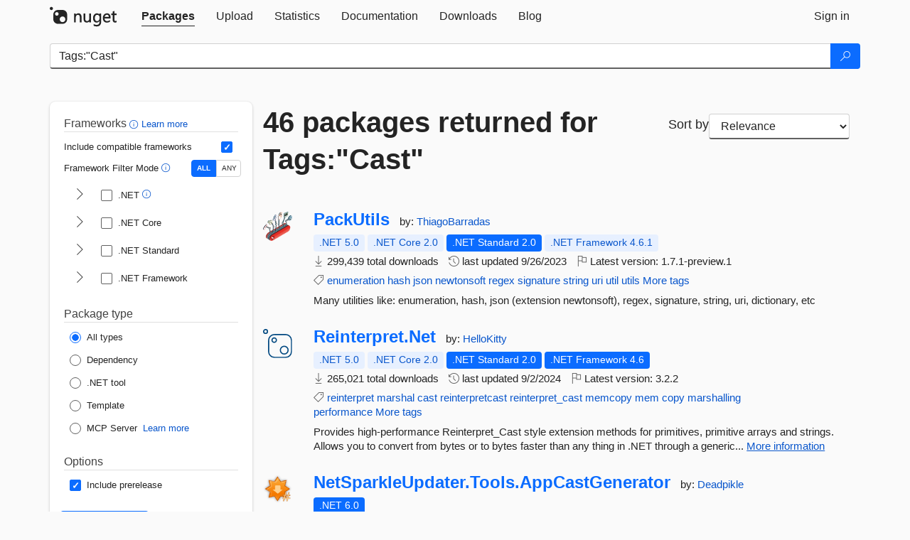

--- FILE ---
content_type: text/html; charset=utf-8
request_url: https://www-0.nuget.org/packages?q=Tags%3A%22Cast%22
body_size: 15180
content:
<!DOCTYPE html>
<html lang="en">
<head>
    <meta charset="utf-8" />
    <meta http-equiv="X-UA-Compatible" content="IE=edge">
    <meta name="viewport" content="width=device-width, initial-scale=1">
        <meta name="robots" content="noindex">

        <link rel="canonical" href="https://www.nuget.org/packages?q=Tags%3A%22Cast%22">

    
    

    <title>
        NuGet Gallery
        | Packages matching Tags:&quot;Cast&quot;
    </title>

    <link href="/favicon.ico" rel="shortcut icon" type="image/x-icon" />
        <link title="NuGet.org" type="application/opensearchdescription+xml" href="/opensearch.xml" rel="search">

    <link href="/Content/gallery/css/site.min.css?v=1na5Q3HPVSkugniYsNxjmE134E1C4dpzFOT5rmDYA-E1" rel="stylesheet"/>

    <link href="/Content/gallery/css/bootstrap.min.css" rel="stylesheet"/>


    <script nonce="sRcKBRHI8/Q1xHt6pUNNJBTeJVQE6VXwLuE/D7FcOKI=">
        // Check the browser preferred color scheme
        const prefersDarkMode = window.matchMedia("(prefers-color-scheme: dark)").matches;
        const defaultTheme = prefersDarkMode ? "dark" : "light";
        const preferredTheme = localStorage.getItem("theme")

        // Check if the localStorage item is set, if not set it to the system theme
        if (!preferredTheme || !(preferredTheme === "dark" || preferredTheme === "light")) {
            localStorage.setItem("theme", "system");
        }

        if (preferredTheme === "light" || preferredTheme === "dark") {
            document.documentElement.setAttribute('data-theme', preferredTheme);
        }
        else {
            document.documentElement.setAttribute('data-theme', defaultTheme);
        }
    </script>

    <!-- HTML5 shim and Respond.js for IE8 support of HTML5 elements and media queries -->
    <!-- WARNING: Respond.js doesn't work if you view the page via file:// -->
    <!--[if lt IE 9]>
      <script src="https://oss.maxcdn.com/html5shiv/3.7.3/html5shiv.min.js"></script>
      <script src="https://oss.maxcdn.com/respond/1.4.2/respond.min.js"></script>
    <![endif]-->

    
    
    
    
                <script type="text/javascript">
                var appInsights = window.appInsights || function (config) {
                    function s(config) {
                        t[config] = function () {
                            var i = arguments;
                            t.queue.push(function () { t[config].apply(t, i) })
                        }
                    }

                    var t = { config: config }, r = document, f = window, e = "script", o = r.createElement(e), i, u;
                    for (o.src = config.url || "//js.monitor.azure.com/scripts/a/ai.0.js", r.getElementsByTagName(e)[0].parentNode.appendChild(o), t.cookie = r.cookie, t.queue = [], i = ["Event", "Exception", "Metric", "PageView", "Trace"]; i.length;) s("track" + i.pop());
                    return config.disableExceptionTracking || (i = "onerror", s("_" + i), u = f[i], f[i] = function (config, r, f, e, o) {
                        var s = u && u(config, r, f, e, o);
                        return s !== !0 && t["_" + i](config, r, f, e, o), s
                    }), t
                }({
                    instrumentationKey: 'df3a36b9-dfba-401c-82ab-35690083be3e',
                    samplingPercentage: 100
                });

                window.appInsights = appInsights;
                appInsights.trackPageView();
            </script>

</head>
<body >
    

<div id="cookie-banner"></div>




<nav class="navbar navbar-inverse" role="navigation">
    <div class="container">
        <div class="row">
            <div class="col-sm-12 text-center">
                <a href="#" id="skipToContent" class="showOnFocus" title="Skip To Content">Skip To Content</a>
            </div>
        </div>
        <div class="row">
            <div class="col-sm-12">
                <div class="navbar-header">
                    <button type="button" class="navbar-toggle collapsed" data-toggle="collapse" data-target="#navbar" aria-expanded="false" aria-controls="navbar">
                        <span class="sr-only">Toggle navigation</span>
                        <span class="icon-bar"></span>
                        <span class="icon-bar"></span>
                        <span class="icon-bar"></span>
                    </button>
                    <a href="/" class="home-link">
                        <div class="navbar-logo nuget-logo-image" alt="NuGet home" role="img" aria-label="NuGet Home"     onerror="this.src='https://nuget.org/Content/gallery/img/logo-header-94x29.png'; this.onerror = null;"
></div>
                    </a>
                </div>
                <div id="navbar" class="navbar-collapse collapse">
                    <ul class="nav navbar-nav" role="tablist">
                            <li class="active" role="presentation">
        <a role="tab" name="Packages" aria-selected="true" href="/packages" class="link-to-add-local-search-filters">
            <span>Packages</span>
        </a>
    </li>

                            <li class="" role="presentation">
        <a role="tab" name="Upload" aria-selected="false" href="/packages/manage/upload">
            <span>Upload</span>
        </a>
    </li>

    <li class="" role="presentation">
        <a role="tab" name="Statistics" aria-selected="false" href="/stats">
            <span>Statistics</span>
        </a>
    </li>
                                                    <li class="" role="presentation">
        <a role="tab" name="Documentation" aria-selected="false" href="https://docs.microsoft.com/nuget/">
            <span>Documentation</span>
        </a>
    </li>

                            <li class="" role="presentation">
        <a role="tab" name="Downloads" aria-selected="false" href="/downloads">
            <span>Downloads</span>
        </a>
    </li>

                            <li class="" role="presentation">
        <a role="tab" name="Blog" aria-selected="false" href="https://blog.nuget.org/">
            <span>Blog</span>
        </a>
    </li>

                    </ul>
                        <ul class="nav navbar-nav navbar-right" role="tablist">
    <li class="" role="presentation">
        <a role="tab" name="Sign in" aria-selected="false" href="/users/account/LogOn?returnUrl=%2Fpackages%3Fq%3DTags%253A%2522Cast%2522" title="Sign in to an existing NuGet.org account">
            <span>Sign in</span>
        </a>
    </li>
                        </ul>
                </div>
            </div>
        </div>
    </div>

</nav>






    <div id="skippedToContent">
    






<form name="search" id="search-form" method="get" class="clearfix advanced-search-panel">
    <div id="search-bar-list-packages" class="navbar navbar-inverse">
        <div class="container search-container" aria-label="Package search bar">
            <div class="row">
                <div class="col-sm-12">
                    <div class="input-group">
    <input name="q" type="text" class="form-control input-brand" id="search" aria-label="Enter packages to search"
           placeholder="Search for packages..." autocomplete="off"
           value="Tags:&quot;Cast&quot;"
            />
    <span class="input-group-btn">
        <button class="btn btn-brand btn-search" type="submit"
                title="Search for packages" aria-label="Search">
            <span class="ms-Icon ms-Icon--Search" aria-hidden="true"></span>
        </button>
    </span>
</div>
                    <div id="autocomplete-results-container" class="text-left" tabindex="0"></div>

<script type="text/html" id="autocomplete-results-row">
    <!-- ko if: $data -->
    <!-- ko if: $data.PackageRegistration -->
    <div class="col-sm-4 autocomplete-row-id autocomplete-row-data">
        <span data-bind="attr: { id: 'autocomplete-result-id-' + $data.PackageRegistration.Id, title: $data.PackageRegistration.Id }, text: $data.PackageRegistration.Id"></span>
    </div>
    <div class="col-sm-4 autocomplete-row-downloadcount text-right autocomplete-row-data">
        <span data-bind="text: $data.DownloadCount + ' downloads'"></span>
    </div>
    <div class="col-sm-4 autocomplete-row-owners text-left autocomplete-row-data">
        <span data-bind="text: $data.OwnersString + ' '"></span>
    </div>
    <!-- /ko -->
    <!-- ko ifnot: $data.PackageRegistration -->
    <div class="col-sm-12 autocomplete-row-id autocomplete-row-data">
        <span data-bind="attr: { id: 'autocomplete-result-id-' + $data, title: $data  }, text: $data"></span>
    </div>
    <!-- /ko -->
    <!-- /ko -->
</script>

<script type="text/html" id="autocomplete-results-template">
    <!-- ko if: $data.data.length > 0 -->
    <div data-bind="foreach: $data.data" id="autocomplete-results-list">
        <a data-bind="attr: { id: 'autocomplete-result-row-' + $data, href: '/packages/' + $data, title: $data }" tabindex="-1">
            <div data-bind="attr:{ id: 'autocomplete-container-' + $data }" class="autocomplete-results-row">
            </div>
        </a>
    </div>
    <!-- /ko -->
</script>

                </div>
            </div>
        </div>
    </div>
    <section role="main" class="container main-container page-list-packages">
        <div class="row clearfix no-margin">
            <div class="col-md-3 no-padding" id="filters-column">
                    <div class="toggle-advanced-search-panel">
                        <span>Advanced search filters</span>
                        <button class="advanced-search-toggle-button btn-brand-transparent" aria-label="Toggles search filters on narrow screens" aria-expanded="false" aria-controls="advancedSearchToggleButton" tabindex="0" id="advancedSearchToggleButton" type="button">
                            <i class="ms-Icon ms-Icon--ChevronDown" id="advancedSearchToggleChevron"></i>
                        </button>
                    </div>
                    <div class="row clearfix advanced-search-panel" id="advancedSearchPanel">
                        <input type="text" hidden id="frameworks" name="frameworks">
                        <input type="text" hidden id="tfms" name="tfms">
                            <div>
                                <fieldset id="frameworkfilters">
                                    <legend>
                                        Frameworks
                                        <a class="tooltip-target" href="javascript:void(0)" role="button" aria-labelledby="frameworksfiltersid">
                                            <i class="framework-filter-info-icon ms-Icon ms-Icon--Info"></i>
                                            <span class="tooltip-block" role="tooltip" id="frameworksfiltersid">
                                                <span class="tooltip-wrapper tooltip-with-icon popover right">
                                                    <span class="arrow"></span>
                                                    <span class="popover-content">
                                                        Filters packages based on the target frameworks they are compatible with.
                                                    </span>
                                                </span>
                                            </span>
                                        </a>
                                        <a href="https://learn.microsoft.com/nuget/consume-packages/finding-and-choosing-packages#advanced-filtering-and-sorting" class="frameworkfilters-info"
                                           aria-label="Learn more about advanced filtering and sorting">
                                            Learn more
                                        </a>
                                    </legend>
                                        <div class="computed-frameworks-option">
                                            <p>
                                                Include compatible frameworks
                                            </p>
                                            <label for="computed-frameworks-checkbox" class="brand-checkbox" aria-label="Include computed compatible frameworks when filtering for packages.">
                                                <input type="checkbox" id="computed-frameworks-checkbox" checked="checked">
                                            </label>
                                            <input type="hidden" id="includeComputedFrameworks" name="includeComputedFrameworks" value="true">
                                        </div>
                                        <div class="framework-filter-mode-option">
                                            <p>
                                                Framework Filter Mode
                                                <a class="tooltip-target" href="javascript:void(0)" role="button" aria-labelledby="frameworkfiltermodeid">
                                                    <i class="frameworkfiltermode-info ms-Icon ms-Icon--Info"></i>
                                                    <span class="tooltip-block" role="tooltip" id="frameworkfiltermodeid">
                                                        <span class="tooltip-wrapper tooltip-with-icon popover right">
                                                            <span class="arrow"></span>
                                                            <span class="popover-content">
                                                                Decides whether to show packages matching ALL of the selected Target Frameworks (TFMs), or ANY of them.
                                                            </span>
                                                        </span>
                                                    </span>
                                                </a>
                                            </p>
                                            <div class="toggle-switch-control">
                                                <input type="radio" id="all-selector" name="frameworkFilterMode" value="all" tabindex="0" checked />
                                                <label for="all-selector" aria-label="Show packages matching ALL of the selected Frameworks and TFMs.">ALL</label>
                                                <input type="radio" id="any-selector" name="frameworkFilterMode" value="any" tabindex="0"  />
                                                <label for="any-selector" aria-label="Show packages matching ANY of the selected Frameworks or TFMs.">ANY</label>
                                            </div>
                                        </div>
                                        <div class="frameworkGroup">
        <div class="frameworkGroupRow">
            <button type="button" class="btn-brand-transparent collapsible" tab="net" tabindex="0"
                    aria-label="shows and hides TFM filters for .NET" aria-expanded="false" aria-controls="nettab">
                <i class="ms-Icon ms-Icon--ChevronRight" id="netbutton"></i>
            </button>
            <label class="brand-checkbox">
                <input type="checkbox" id="net" class="framework">
                <span>.NET
                    <a class="tooltip-target" href="javascript:void(0)" role="button" aria-labelledby="dotnetframework-tooltip" style="vertical-align: middle">
                        <i class="ms-Icon ms-Icon--Info"></i>
                        <span class="tooltip-block" role="tooltip" id="dotnetframework-tooltip">
                            <span class="tooltip-wrapper tooltip-with-icon popover right">
                                <span class="arrow"></span>
                                <span class="popover-content">
                                    Selecting .NET will show you packages compatible with any of the individual frameworks within the .NET generation.
                                </span>
                            </span>
                        </span>
                    </a>
                </span>
            </label>
        </div>
        <div class="tfmTab" id="nettab">
            <ul>
                    <li>
                        <label class="brand-checkbox">
                            <input type="checkbox" id="net10.0" class="tfm" parent="net">
                            <span>net10.0</span>
                        </label>
                    </li>
                    <li>
                        <label class="brand-checkbox">
                            <input type="checkbox" id="net9.0" class="tfm" parent="net">
                            <span>net9.0</span>
                        </label>
                    </li>
                    <li>
                        <label class="brand-checkbox">
                            <input type="checkbox" id="net8.0" class="tfm" parent="net">
                            <span>net8.0</span>
                        </label>
                    </li>
                    <li>
                        <label class="brand-checkbox">
                            <input type="checkbox" id="net7.0" class="tfm" parent="net">
                            <span>net7.0</span>
                        </label>
                    </li>
                    <li>
                        <label class="brand-checkbox">
                            <input type="checkbox" id="net6.0" class="tfm" parent="net">
                            <span>net6.0</span>
                        </label>
                    </li>
                    <li>
                        <label class="brand-checkbox">
                            <input type="checkbox" id="net5.0" class="tfm" parent="net">
                            <span>net5.0</span>
                        </label>
                    </li>
            </ul>
        </div>
    </div>
    <div class="frameworkGroup">
        <div class="frameworkGroupRow">
            <button type="button" class="btn-brand-transparent collapsible" tab="netcoreapp" tabindex="0"
                    aria-label="shows and hides TFM filters for .NET Core" aria-expanded="false" aria-controls="netcoreapptab">
                <i class="ms-Icon ms-Icon--ChevronRight" id="netcoreappbutton"></i>
            </button>
            <label class="brand-checkbox">
                <input type="checkbox" id="netcoreapp" class="framework">
                <span>.NET Core
                </span>
            </label>
        </div>
        <div class="tfmTab" id="netcoreapptab">
            <ul>
                    <li>
                        <label class="brand-checkbox">
                            <input type="checkbox" id="netcoreapp3.1" class="tfm" parent="netcoreapp">
                            <span>netcoreapp3.1</span>
                        </label>
                    </li>
                    <li>
                        <label class="brand-checkbox">
                            <input type="checkbox" id="netcoreapp3.0" class="tfm" parent="netcoreapp">
                            <span>netcoreapp3.0</span>
                        </label>
                    </li>
                    <li>
                        <label class="brand-checkbox">
                            <input type="checkbox" id="netcoreapp2.2" class="tfm" parent="netcoreapp">
                            <span>netcoreapp2.2</span>
                        </label>
                    </li>
                    <li>
                        <label class="brand-checkbox">
                            <input type="checkbox" id="netcoreapp2.1" class="tfm" parent="netcoreapp">
                            <span>netcoreapp2.1</span>
                        </label>
                    </li>
                    <li>
                        <label class="brand-checkbox">
                            <input type="checkbox" id="netcoreapp2.0" class="tfm" parent="netcoreapp">
                            <span>netcoreapp2.0</span>
                        </label>
                    </li>
                    <li>
                        <label class="brand-checkbox">
                            <input type="checkbox" id="netcoreapp1.1" class="tfm" parent="netcoreapp">
                            <span>netcoreapp1.1</span>
                        </label>
                    </li>
                    <li>
                        <label class="brand-checkbox">
                            <input type="checkbox" id="netcoreapp1.0" class="tfm" parent="netcoreapp">
                            <span>netcoreapp1.0</span>
                        </label>
                    </li>
            </ul>
        </div>
    </div>
    <div class="frameworkGroup">
        <div class="frameworkGroupRow">
            <button type="button" class="btn-brand-transparent collapsible" tab="netstandard" tabindex="0"
                    aria-label="shows and hides TFM filters for .NET Standard" aria-expanded="false" aria-controls="netstandardtab">
                <i class="ms-Icon ms-Icon--ChevronRight" id="netstandardbutton"></i>
            </button>
            <label class="brand-checkbox">
                <input type="checkbox" id="netstandard" class="framework">
                <span>.NET Standard
                </span>
            </label>
        </div>
        <div class="tfmTab" id="netstandardtab">
            <ul>
                    <li>
                        <label class="brand-checkbox">
                            <input type="checkbox" id="netstandard2.1" class="tfm" parent="netstandard">
                            <span>netstandard2.1</span>
                        </label>
                    </li>
                    <li>
                        <label class="brand-checkbox">
                            <input type="checkbox" id="netstandard2.0" class="tfm" parent="netstandard">
                            <span>netstandard2.0</span>
                        </label>
                    </li>
                    <li>
                        <label class="brand-checkbox">
                            <input type="checkbox" id="netstandard1.6" class="tfm" parent="netstandard">
                            <span>netstandard1.6</span>
                        </label>
                    </li>
                    <li>
                        <label class="brand-checkbox">
                            <input type="checkbox" id="netstandard1.5" class="tfm" parent="netstandard">
                            <span>netstandard1.5</span>
                        </label>
                    </li>
                    <li>
                        <label class="brand-checkbox">
                            <input type="checkbox" id="netstandard1.4" class="tfm" parent="netstandard">
                            <span>netstandard1.4</span>
                        </label>
                    </li>
                    <li>
                        <label class="brand-checkbox">
                            <input type="checkbox" id="netstandard1.3" class="tfm" parent="netstandard">
                            <span>netstandard1.3</span>
                        </label>
                    </li>
                    <li>
                        <label class="brand-checkbox">
                            <input type="checkbox" id="netstandard1.2" class="tfm" parent="netstandard">
                            <span>netstandard1.2</span>
                        </label>
                    </li>
                    <li>
                        <label class="brand-checkbox">
                            <input type="checkbox" id="netstandard1.1" class="tfm" parent="netstandard">
                            <span>netstandard1.1</span>
                        </label>
                    </li>
                    <li>
                        <label class="brand-checkbox">
                            <input type="checkbox" id="netstandard1.0" class="tfm" parent="netstandard">
                            <span>netstandard1.0</span>
                        </label>
                    </li>
            </ul>
        </div>
    </div>
    <div class="frameworkGroup">
        <div class="frameworkGroupRow">
            <button type="button" class="btn-brand-transparent collapsible" tab="netframework" tabindex="0"
                    aria-label="shows and hides TFM filters for .NET Framework" aria-expanded="false" aria-controls="netframeworktab">
                <i class="ms-Icon ms-Icon--ChevronRight" id="netframeworkbutton"></i>
            </button>
            <label class="brand-checkbox">
                <input type="checkbox" id="netframework" class="framework">
                <span>.NET Framework
                </span>
            </label>
        </div>
        <div class="tfmTab" id="netframeworktab">
            <ul>
                    <li>
                        <label class="brand-checkbox">
                            <input type="checkbox" id="net481" class="tfm" parent="netframework">
                            <span>net481</span>
                        </label>
                    </li>
                    <li>
                        <label class="brand-checkbox">
                            <input type="checkbox" id="net48" class="tfm" parent="netframework">
                            <span>net48</span>
                        </label>
                    </li>
                    <li>
                        <label class="brand-checkbox">
                            <input type="checkbox" id="net472" class="tfm" parent="netframework">
                            <span>net472</span>
                        </label>
                    </li>
                    <li>
                        <label class="brand-checkbox">
                            <input type="checkbox" id="net471" class="tfm" parent="netframework">
                            <span>net471</span>
                        </label>
                    </li>
                    <li>
                        <label class="brand-checkbox">
                            <input type="checkbox" id="net47" class="tfm" parent="netframework">
                            <span>net47</span>
                        </label>
                    </li>
                    <li>
                        <label class="brand-checkbox">
                            <input type="checkbox" id="net462" class="tfm" parent="netframework">
                            <span>net462</span>
                        </label>
                    </li>
                    <li>
                        <label class="brand-checkbox">
                            <input type="checkbox" id="net461" class="tfm" parent="netframework">
                            <span>net461</span>
                        </label>
                    </li>
                    <li>
                        <label class="brand-checkbox">
                            <input type="checkbox" id="net46" class="tfm" parent="netframework">
                            <span>net46</span>
                        </label>
                    </li>
                    <li>
                        <label class="brand-checkbox">
                            <input type="checkbox" id="net452" class="tfm" parent="netframework">
                            <span>net452</span>
                        </label>
                    </li>
                    <li>
                        <label class="brand-checkbox">
                            <input type="checkbox" id="net451" class="tfm" parent="netframework">
                            <span>net451</span>
                        </label>
                    </li>
                    <li>
                        <label class="brand-checkbox">
                            <input type="checkbox" id="net45" class="tfm" parent="netframework">
                            <span>net45</span>
                        </label>
                    </li>
                    <li>
                        <label class="brand-checkbox">
                            <input type="checkbox" id="net40" class="tfm" parent="netframework">
                            <span>net40</span>
                        </label>
                    </li>
                    <li>
                        <label class="brand-checkbox">
                            <input type="checkbox" id="net35" class="tfm" parent="netframework">
                            <span>net35</span>
                        </label>
                    </li>
                    <li>
                        <label class="brand-checkbox">
                            <input type="checkbox" id="net30" class="tfm" parent="netframework">
                            <span>net30</span>
                        </label>
                    </li>
                    <li>
                        <label class="brand-checkbox">
                            <input type="checkbox" id="net20" class="tfm" parent="netframework">
                            <span>net20</span>
                        </label>
                    </li>
            </ul>
        </div>
    </div>
                                </fieldset>
                            </div>
                                                <div>
                            <fieldset id="packagetype">
                                <legend>Package type</legend>
    <div style="display: flex;">
        <label aria-label="Package Type: All types" class="brand-radio">
            <input type="radio" name="packagetype" checked value="">
            <span>All types</span>
        </label>
    </div>
    <div style="display: flex;">
        <label aria-label="Package Type: Dependency" class="brand-radio">
            <input type="radio" name="packagetype"  value="dependency">
            <span>Dependency</span>
        </label>
    </div>
    <div style="display: flex;">
        <label aria-label="Package Type: .NET tool" class="brand-radio">
            <input type="radio" name="packagetype"  value="dotnettool">
            <span>.NET tool</span>
        </label>
    </div>
    <div style="display: flex;">
        <label aria-label="Package Type: Template" class="brand-radio">
            <input type="radio" name="packagetype"  value="template">
            <span>Template</span>
        </label>
    </div>
    <div style="display: flex;">
        <label aria-label="Package Type: MCP Server" class="brand-radio">
            <input type="radio" name="packagetype"  value="mcpserver">
            <span>MCP Server</span>
        </label>
            <a href="https://aka.ms/nuget/mcp/concepts" class="mcp-learn-more"
               aria-label="Learn more about NuGet MCP server packages">
                Learn more
            </a>
    </div>
                            </fieldset>
                        </div>
                        <div>
                            <fieldset>
                                <legend>Options</legend>
                                <div class="prerel-option">
                                    <label class="brand-checkbox" aria-label="Options: Include prerelease">
                                        <input id="prerel-checkbox" type="checkbox" checked="checked">
                                        <span>
                                            Include prerelease
                                        </span>
                                    </label>
                                </div>
                            </fieldset>
                        </div>
                        <div class="row clearfix no-margin">
                            <div class="col-xs-6 col-sm-6 col-md-6 col-lg-6 apply-btn">
                                <input class="btn btn-brand form-control" type="submit" value="Apply">
                            </div>
                            <div class="col-xs-6 col-sm-6 col-md-6 col-lg-6 reset-btn">
                                <input class="btn form-control btn-brand-transparent" type="button" value="Reset" id="reset-advanced-search">
                            </div>
                        </div>
                        <input type="hidden" id="prerel" name="prerel" value="true">
                    </div>
            </div>
            <div class="col-md-9" id="results-column">
                <div class="row">
                    <div class="col-md-8">
                        <h1 tabindex="0">
                                    46 packages
                                returned for Tags:&quot;Cast&quot;
                        </h1>
                    </div>
                        <div class="sortby col-md-4">
                            <label for="sortby" class="">Sort by</label>
                            <select name="sortby" id="sortby" form="search-form" aria-label="sort package search results by" class="form-control select-brand">
                                <option value="relevance" aria-label="Sort By: Relevance" selected>Relevance</option>
                                <option value="totalDownloads-desc" aria-label="Sort By: Downloads" >Downloads</option>
                                <option value="created-desc" aria-label="Sort By: Recently updated" >Recently updated</option>
                            </select>
                        </div>
                </div>


                <ul class="list-packages">



<li class="package">

    <div class="row">
        <div class="col-sm-1 hidden-xs hidden-sm col-package-icon">
            <img class="package-icon img-responsive" aria-hidden="true" alt=""
                 src="https://api.nuget.org/v3-flatcontainer/packutils/1.7.1-preview.1/icon"     onerror="this.className='package-icon img-responsive package-default-icon'; this.onerror = null;"
/>
        </div>
        <div class="col-sm-11">
            <div class="package-header">
                <h2 class="package-title">
                    <a class="package-title"
                        href="/packages/PackUtils/1.7.1-preview.1"
                                                    data-track="search-selection" data-track-value="0" data-click-source="PackageId"
                            data-package-id="PackUtils" data-package-version="1.7.1-preview.1" data-use-version="True"
>
                            PackUtils
                    </a>
                </h2>




                    <span class="package-by">
                        by:
                            <a href="/profiles/ThiagoBarradas" title="View ThiagoBarradas's profile"
                                                                    data-track="search-selection" data-track-value="0" data-click-source="Owner"
                                    data-package-id="PackUtils" data-package-version="1.7.1-preview.1" data-use-version="True"
                                    data-owner="ThiagoBarradas"
>
                                    ThiagoBarradas
                            </a>
                    </span>
            </div>

            <ul class="package-list">
                <li class="package-tfm-badges">
                    




<div class="framework framework-badges">
    <a href=/packages/PackUtils/1.7.1-preview.1#supportedframeworks-body-tab
         data-track="search-selection" data-track-value="0" data-click-source="FrameworkBadge"
         data-package-id="PackUtils" data-package-version="1.7.1-preview.1"
         data-badge-framework="net5.0" data-badge-is-computed="True"
         class="tooltip-target"
>
        <span class=framework-badge-computed>
            .NET 5.0
        </span>
        <span class="tooltip-block">
            <span class="tooltip-wrapper popover right" role="tooltip">
                <span class="arrow"></span>
                <span class="popover-content">
                    This package is compatible with .NET 5.0 or higher.
                </span>
            </span>
        </span>
    </a>
        <a href=/packages/PackUtils/1.7.1-preview.1#supportedframeworks-body-tab
         data-track="search-selection" data-track-value="0" data-click-source="FrameworkBadge"
         data-package-id="PackUtils" data-package-version="1.7.1-preview.1"
         data-badge-framework="netcoreapp2.0" data-badge-is-computed="True"
         class="tooltip-target"
>
        <span class=framework-badge-computed>
            .NET Core 2.0
        </span>
        <span class="tooltip-block">
            <span class="tooltip-wrapper popover right" role="tooltip">
                <span class="arrow"></span>
                <span class="popover-content">
                    This package is compatible with .NET Core 2.0 or higher.
                </span>
            </span>
        </span>
    </a>
        <a href=/packages/PackUtils/1.7.1-preview.1#supportedframeworks-body-tab
         data-track="search-selection" data-track-value="0" data-click-source="FrameworkBadge"
         data-package-id="PackUtils" data-package-version="1.7.1-preview.1"
         data-badge-framework="netstandard2.0" data-badge-is-computed="False"
         class="tooltip-target"
>
        <span class=framework-badge-asset>
            .NET Standard 2.0
        </span>
        <span class="tooltip-block">
            <span class="tooltip-wrapper popover right" role="tooltip">
                <span class="arrow"></span>
                <span class="popover-content">
                    This package targets .NET Standard 2.0. The package is compatible with this framework or higher.
                </span>
            </span>
        </span>
    </a>
        <a href=/packages/PackUtils/1.7.1-preview.1#supportedframeworks-body-tab
         data-track="search-selection" data-track-value="0" data-click-source="FrameworkBadge"
         data-package-id="PackUtils" data-package-version="1.7.1-preview.1"
         data-badge-framework="net461" data-badge-is-computed="True"
         class="tooltip-target"
>
        <span class=framework-badge-computed>
            .NET Framework 4.6.1
        </span>
        <span class="tooltip-block">
            <span class="tooltip-wrapper popover right" role="tooltip">
                <span class="arrow"></span>
                <span class="popover-content">
                    This package is compatible with .NET Framework 4.6.1 or higher.
                </span>
            </span>
        </span>
    </a>
</div>
                </li>
                <li>
                    <span class="icon-text">
                        <i class="ms-Icon ms-Icon--Download" aria-hidden="true"></i>
                        299,439 total downloads
                    </span>
                </li>
                <li>
                    <span class="icon-text">
                        <i class="ms-Icon ms-Icon--History" aria-hidden="true"></i>
                        last updated <span data-datetime="2023-09-26T22:38:50.6530000+00:00">9/26/2023</span>
                    </span>
                </li>
                <li>
                    <span class="icon-text">
                        <i class="ms-Icon ms-Icon--Flag" aria-hidden="true"></i>
                        Latest version: <span class="text-nowrap">1.7.1-preview.1 </span>
                    </span>
                </li>
                    <li class="package-tags">
                        <span class="icon-text">
                            <i class="ms-Icon ms-Icon--Tag" aria-hidden="true"></i>

                                <a href="/packages?q=Tags%3A%22enumeration%22" title="Search for enumeration">enumeration</a>
                                <a href="/packages?q=Tags%3A%22hash%22" title="Search for hash">hash</a>
                                <a href="/packages?q=Tags%3A%22json%22" title="Search for json">json</a>
                                <a href="/packages?q=Tags%3A%22newtonsoft%22" title="Search for newtonsoft">newtonsoft</a>
                                <a href="/packages?q=Tags%3A%22regex%22" title="Search for regex">regex</a>
                                <a href="/packages?q=Tags%3A%22signature%22" title="Search for signature">signature</a>
                                <a href="/packages?q=Tags%3A%22string%22" title="Search for string">string</a>
                                <a href="/packages?q=Tags%3A%22uri%22" title="Search for uri">uri</a>
                                <a href="/packages?q=Tags%3A%22util%22" title="Search for util">util</a>
                                                            <span class="text-nowrap">
                                    <a href="/packages?q=Tags%3A%22utils%22" title="Search for utils">utils</a>
                                    <a href="/packages/PackUtils/1.7.1-preview.1" title="View more tags">More tags</a>
                                </span>
                        </span>
                    </li>
            </ul>

            <div class="package-details">
                Many utilities like: enumeration, hash, json (extension newtonsoft), regex, signature, string, uri, dictionary, etc
            </div>
        </div>
    </div>
</li>


<li class="package">

    <div class="row">
        <div class="col-sm-1 hidden-xs hidden-sm col-package-icon">
            <img class="package-icon img-responsive package-default-icon" aria-hidden="true" alt=""     onerror="this.className='package-icon img-responsive package-default-icon'; this.onerror = null;"
/>
        </div>
        <div class="col-sm-11">
            <div class="package-header">
                <h2 class="package-title">
                    <a class="package-title"
                        href="/packages/Reinterpret.Net"
                                                    data-track="search-selection" data-track-value="1" data-click-source="PackageId"
                            data-package-id="Reinterpret.Net" data-package-version="3.2.2" data-use-version="False"
>
                            Reinterpret.<wbr>Net
                    </a>
                </h2>




                    <span class="package-by">
                        by:
                            <a href="/profiles/HelloKitty" title="View HelloKitty's profile"
                                                                    data-track="search-selection" data-track-value="1" data-click-source="Owner"
                                    data-package-id="Reinterpret.Net" data-package-version="3.2.2" data-use-version="False"
                                    data-owner="HelloKitty"
>
                                    HelloKitty
                            </a>
                    </span>
            </div>

            <ul class="package-list">
                <li class="package-tfm-badges">
                    




<div class="framework framework-badges">
    <a href=/packages/Reinterpret.Net/3.2.2#supportedframeworks-body-tab
         data-track="search-selection" data-track-value="1" data-click-source="FrameworkBadge"
         data-package-id="Reinterpret.Net" data-package-version="3.2.2"
         data-badge-framework="net5.0" data-badge-is-computed="True"
         class="tooltip-target"
>
        <span class=framework-badge-computed>
            .NET 5.0
        </span>
        <span class="tooltip-block">
            <span class="tooltip-wrapper popover right" role="tooltip">
                <span class="arrow"></span>
                <span class="popover-content">
                    This package is compatible with .NET 5.0 or higher.
                </span>
            </span>
        </span>
    </a>
        <a href=/packages/Reinterpret.Net/3.2.2#supportedframeworks-body-tab
         data-track="search-selection" data-track-value="1" data-click-source="FrameworkBadge"
         data-package-id="Reinterpret.Net" data-package-version="3.2.2"
         data-badge-framework="netcoreapp2.0" data-badge-is-computed="True"
         class="tooltip-target"
>
        <span class=framework-badge-computed>
            .NET Core 2.0
        </span>
        <span class="tooltip-block">
            <span class="tooltip-wrapper popover right" role="tooltip">
                <span class="arrow"></span>
                <span class="popover-content">
                    This package is compatible with .NET Core 2.0 or higher.
                </span>
            </span>
        </span>
    </a>
        <a href=/packages/Reinterpret.Net/3.2.2#supportedframeworks-body-tab
         data-track="search-selection" data-track-value="1" data-click-source="FrameworkBadge"
         data-package-id="Reinterpret.Net" data-package-version="3.2.2"
         data-badge-framework="netstandard2.0" data-badge-is-computed="False"
         class="tooltip-target"
>
        <span class=framework-badge-asset>
            .NET Standard 2.0
        </span>
        <span class="tooltip-block">
            <span class="tooltip-wrapper popover right" role="tooltip">
                <span class="arrow"></span>
                <span class="popover-content">
                    This package targets .NET Standard 2.0. The package is compatible with this framework or higher.
                </span>
            </span>
        </span>
    </a>
        <a href=/packages/Reinterpret.Net/3.2.2#supportedframeworks-body-tab
         data-track="search-selection" data-track-value="1" data-click-source="FrameworkBadge"
         data-package-id="Reinterpret.Net" data-package-version="3.2.2"
         data-badge-framework="net46" data-badge-is-computed="False"
         class="tooltip-target"
>
        <span class=framework-badge-asset>
            .NET Framework 4.6
        </span>
        <span class="tooltip-block">
            <span class="tooltip-wrapper popover right" role="tooltip">
                <span class="arrow"></span>
                <span class="popover-content">
                    This package targets .NET Framework 4.6. The package is compatible with this framework or higher.
                </span>
            </span>
        </span>
    </a>
</div>
                </li>
                <li>
                    <span class="icon-text">
                        <i class="ms-Icon ms-Icon--Download" aria-hidden="true"></i>
                        265,021 total downloads
                    </span>
                </li>
                <li>
                    <span class="icon-text">
                        <i class="ms-Icon ms-Icon--History" aria-hidden="true"></i>
                        last updated <span data-datetime="2024-09-02T13:30:57.7800000+00:00">9/2/2024</span>
                    </span>
                </li>
                <li>
                    <span class="icon-text">
                        <i class="ms-Icon ms-Icon--Flag" aria-hidden="true"></i>
                        Latest version: <span class="text-nowrap">3.2.2 </span>
                    </span>
                </li>
                    <li class="package-tags">
                        <span class="icon-text">
                            <i class="ms-Icon ms-Icon--Tag" aria-hidden="true"></i>

                                <a href="/packages?q=Tags%3A%22reinterpret%22" title="Search for reinterpret">reinterpret</a>
                                <a href="/packages?q=Tags%3A%22marshal%22" title="Search for marshal">marshal</a>
                                <a href="/packages?q=Tags%3A%22cast%22" title="Search for cast">cast</a>
                                <a href="/packages?q=Tags%3A%22reinterpretcast%22" title="Search for reinterpretcast">reinterpretcast</a>
                                <a href="/packages?q=Tags%3A%22reinterpret_cast%22" title="Search for reinterpret_cast">reinterpret_cast</a>
                                <a href="/packages?q=Tags%3A%22memcopy%22" title="Search for memcopy">memcopy</a>
                                <a href="/packages?q=Tags%3A%22mem%22" title="Search for mem">mem</a>
                                <a href="/packages?q=Tags%3A%22copy%22" title="Search for copy">copy</a>
                                <a href="/packages?q=Tags%3A%22marshalling%22" title="Search for marshalling">marshalling</a>
                                                            <span class="text-nowrap">
                                    <a href="/packages?q=Tags%3A%22performance%22" title="Search for performance">performance</a>
                                    <a href="/packages/Reinterpret.Net/" title="View more tags">More tags</a>
                                </span>
                        </span>
                    </li>
            </ul>

            <div class="package-details">
                Provides high-performance Reinterpret_Cast style extension methods for primitives, primitive arrays and strings. Allows you to convert from bytes or to bytes faster than any thing in .NET through a generic...
<a aria-label="More information about Reinterpret.Net package" href="/packages/Reinterpret.Net/3.2.2" title="More information about Reinterpret.Net package">More information</a>            </div>
        </div>
    </div>
</li>


<li class="package">

    <div class="row">
        <div class="col-sm-1 hidden-xs hidden-sm col-package-icon">
            <img class="package-icon img-responsive" aria-hidden="true" alt=""
                 src="https://api.nuget.org/v3-flatcontainer/netsparkleupdater.tools.appcastgenerator/2.9.0-preview20251127001/icon"     onerror="this.className='package-icon img-responsive package-default-icon'; this.onerror = null;"
/>
        </div>
        <div class="col-sm-11">
            <div class="package-header">
                <h2 class="package-title">
                    <a class="package-title"
                        href="/packages/NetSparkleUpdater.Tools.AppCastGenerator/2.9.0-preview20251127001"
                                                    data-track="search-selection" data-track-value="2" data-click-source="PackageId"
                            data-package-id="NetSparkleUpdater.Tools.AppCastGenerator" data-package-version="2.9.0-preview20251127001" data-use-version="True"
>
                            NetSparkleUpdater.<wbr>Tools.<wbr>AppCastGenerator
                    </a>
                </h2>




                    <span class="package-by">
                        by:
                            <a href="/profiles/Deadpikle" title="View Deadpikle's profile"
                                                                    data-track="search-selection" data-track-value="2" data-click-source="Owner"
                                    data-package-id="NetSparkleUpdater.Tools.AppCastGenerator" data-package-version="2.9.0-preview20251127001" data-use-version="True"
                                    data-owner="Deadpikle"
>
                                    Deadpikle
                            </a>
                    </span>
            </div>

            <ul class="package-list">
                <li class="package-tfm-badges">
                    




<div class="framework framework-badges">
    <a href=/packages/NetSparkleUpdater.Tools.AppCastGenerator/2.9.0-preview20251127001#supportedframeworks-body-tab
         data-track="search-selection" data-track-value="2" data-click-source="FrameworkBadge"
         data-package-id="NetSparkleUpdater.Tools.AppCastGenerator" data-package-version="2.9.0-preview20251127001"
         data-badge-framework="net6.0" data-badge-is-computed="False"
         class="tooltip-target"
>
        <span class=framework-badge-asset>
            .NET 6.0
        </span>
        <span class="tooltip-block">
            <span class="tooltip-wrapper popover right" role="tooltip">
                <span class="arrow"></span>
                <span class="popover-content">
                    This package targets .NET 6.0. The package is compatible with this framework or higher.
                </span>
            </span>
        </span>
    </a>
            </div>
                </li>
                <li>
                    <span class="icon-text">
                        <i class="ms-Icon ms-Icon--Download" aria-hidden="true"></i>
                        153,441 total downloads
                    </span>
                </li>
                <li>
                    <span class="icon-text">
                        <i class="ms-Icon ms-Icon--History" aria-hidden="true"></i>
                        last updated <span data-datetime="2025-11-27T00:53:37.4700000+00:00">11/27/2025</span>
                    </span>
                </li>
                <li>
                    <span class="icon-text">
                        <i class="ms-Icon ms-Icon--Flag" aria-hidden="true"></i>
                        Latest version: <span class="text-nowrap">2.9.0-preview20251127001 </span>
                    </span>
                </li>
                    <li class="package-tags">
                        <span class="icon-text">
                            <i class="ms-Icon ms-Icon--Tag" aria-hidden="true"></i>

                                <a href="/packages?q=Tags%3A%22sparkle%22" title="Search for sparkle">sparkle</a>
                                <a href="/packages?q=Tags%3A%22netsparkle%22" title="Search for netsparkle">netsparkle</a>
                                <a href="/packages?q=Tags%3A%22update%22" title="Search for update">update</a>
                                <a href="/packages?q=Tags%3A%22software%22" title="Search for software">software</a>
                                <a href="/packages?q=Tags%3A%22updater%22" title="Search for updater">updater</a>
                                <a href="/packages?q=Tags%3A%22appcast%22" title="Search for appcast">appcast</a>
                                <a href="/packages?q=Tags%3A%22generate%22" title="Search for generate">generate</a>
                                <a href="/packages?q=Tags%3A%22app%22" title="Search for app">app</a>
                                <a href="/packages?q=Tags%3A%22cast%22" title="Search for cast">cast</a>
                                                    </span>
                    </li>
            </ul>

            <div class="package-details">
                Command line tool &#39;netsparkle-generate-appcast&#39; to scan a directory for update files and generate appcast.xml. Can also be used to generate ed25519 keys/etc. for that app cast. Use in conjunction with the...
<a aria-label="More information about NetSparkleUpdater.Tools.AppCastGenerator package" href="/packages/NetSparkleUpdater.Tools.AppCastGenerator/2.9.0-preview20251127001" title="More information about NetSparkleUpdater.Tools.AppCastGenerator package">More information</a>            </div>
        </div>
    </div>
</li>


<li class="package">

    <div class="row">
        <div class="col-sm-1 hidden-xs hidden-sm col-package-icon">
            <img class="package-icon img-responsive" aria-hidden="true" alt=""
                 src="https://api.nuget.org/v3-flatcontainer/googlecast/1.7.0/icon"     onerror="this.className='package-icon img-responsive package-default-icon'; this.onerror = null;"
/>
        </div>
        <div class="col-sm-11">
            <div class="package-header">
                <h2 class="package-title">
                    <a class="package-title"
                        href="/packages/GoogleCast"
                                                    data-track="search-selection" data-track-value="3" data-click-source="PackageId"
                            data-package-id="GoogleCast" data-package-version="1.7.0" data-use-version="False"
>
                            GoogleCast
                    </a>
                </h2>




                    <span class="package-by">
                        by:
                            <a href="/profiles/Kakone" title="View Kakone's profile"
                                                                    data-track="search-selection" data-track-value="3" data-click-source="Owner"
                                    data-package-id="GoogleCast" data-package-version="1.7.0" data-use-version="False"
                                    data-owner="Kakone"
>
                                    Kakone
                            </a>
                    </span>
            </div>

            <ul class="package-list">
                <li class="package-tfm-badges">
                    




<div class="framework framework-badges">
    <a href=/packages/GoogleCast/1.7.0#supportedframeworks-body-tab
         data-track="search-selection" data-track-value="3" data-click-source="FrameworkBadge"
         data-package-id="GoogleCast" data-package-version="1.7.0"
         data-badge-framework="net5.0" data-badge-is-computed="True"
         class="tooltip-target"
>
        <span class=framework-badge-computed>
            .NET 5.0
        </span>
        <span class="tooltip-block">
            <span class="tooltip-wrapper popover right" role="tooltip">
                <span class="arrow"></span>
                <span class="popover-content">
                    This package is compatible with .NET 5.0 or higher.
                </span>
            </span>
        </span>
    </a>
        <a href=/packages/GoogleCast/1.7.0#supportedframeworks-body-tab
         data-track="search-selection" data-track-value="3" data-click-source="FrameworkBadge"
         data-package-id="GoogleCast" data-package-version="1.7.0"
         data-badge-framework="netcoreapp2.0" data-badge-is-computed="True"
         class="tooltip-target"
>
        <span class=framework-badge-computed>
            .NET Core 2.0
        </span>
        <span class="tooltip-block">
            <span class="tooltip-wrapper popover right" role="tooltip">
                <span class="arrow"></span>
                <span class="popover-content">
                    This package is compatible with .NET Core 2.0 or higher.
                </span>
            </span>
        </span>
    </a>
        <a href=/packages/GoogleCast/1.7.0#supportedframeworks-body-tab
         data-track="search-selection" data-track-value="3" data-click-source="FrameworkBadge"
         data-package-id="GoogleCast" data-package-version="1.7.0"
         data-badge-framework="netstandard2.0" data-badge-is-computed="False"
         class="tooltip-target"
>
        <span class=framework-badge-asset>
            .NET Standard 2.0
        </span>
        <span class="tooltip-block">
            <span class="tooltip-wrapper popover right" role="tooltip">
                <span class="arrow"></span>
                <span class="popover-content">
                    This package targets .NET Standard 2.0. The package is compatible with this framework or higher.
                </span>
            </span>
        </span>
    </a>
        <a href=/packages/GoogleCast/1.7.0#supportedframeworks-body-tab
         data-track="search-selection" data-track-value="3" data-click-source="FrameworkBadge"
         data-package-id="GoogleCast" data-package-version="1.7.0"
         data-badge-framework="net461" data-badge-is-computed="True"
         class="tooltip-target"
>
        <span class=framework-badge-computed>
            .NET Framework 4.6.1
        </span>
        <span class="tooltip-block">
            <span class="tooltip-wrapper popover right" role="tooltip">
                <span class="arrow"></span>
                <span class="popover-content">
                    This package is compatible with .NET Framework 4.6.1 or higher.
                </span>
            </span>
        </span>
    </a>
</div>
                </li>
                <li>
                    <span class="icon-text">
                        <i class="ms-Icon ms-Icon--Download" aria-hidden="true"></i>
                        44,273 total downloads
                    </span>
                </li>
                <li>
                    <span class="icon-text">
                        <i class="ms-Icon ms-Icon--History" aria-hidden="true"></i>
                        last updated <span data-datetime="2021-04-18T15:06:34.2530000+00:00">4/18/2021</span>
                    </span>
                </li>
                <li>
                    <span class="icon-text">
                        <i class="ms-Icon ms-Icon--Flag" aria-hidden="true"></i>
                        Latest version: <span class="text-nowrap">1.7.0 </span>
                    </span>
                </li>
                    <li class="package-tags">
                        <span class="icon-text">
                            <i class="ms-Icon ms-Icon--Tag" aria-hidden="true"></i>

                                <a href="/packages?q=Tags%3A%22google%22" title="Search for google">google</a>
                                <a href="/packages?q=Tags%3A%22cast%22" title="Search for cast">cast</a>
                                <a href="/packages?q=Tags%3A%22googlecast%22" title="Search for googlecast">googlecast</a>
                                <a href="/packages?q=Tags%3A%22chromecast%22" title="Search for chromecast">chromecast</a>
                                                    </span>
                    </li>
            </ul>

            <div class="package-details">
                Implementation of the Google Cast protocol (.NET Standard 2.0 library).
            </div>
        </div>
    </div>
</li>


<li class="package">

    <div class="row">
        <div class="col-sm-1 hidden-xs hidden-sm col-package-icon">
            <img class="package-icon img-responsive package-default-icon" aria-hidden="true" alt=""     onerror="this.className='package-icon img-responsive package-default-icon'; this.onerror = null;"
/>
        </div>
        <div class="col-sm-11">
            <div class="package-header">
                <h2 class="package-title">
                    <a class="package-title"
                        href="/packages/RollerCaster"
                                                    data-track="search-selection" data-track-value="4" data-click-source="PackageId"
                            data-package-id="RollerCaster" data-package-version="1.4.2" data-use-version="False"
>
                            RollerCaster
                    </a>
                </h2>




                    <span class="package-by">
                        by:
                            <a href="/profiles/alien-mcl" title="View alien-mcl's profile"
                                                                    data-track="search-selection" data-track-value="4" data-click-source="Owner"
                                    data-package-id="RollerCaster" data-package-version="1.4.2" data-use-version="False"
                                    data-owner="alien-mcl"
>
                                    alien-mcl
                            </a>
                    </span>
            </div>

            <ul class="package-list">
                <li class="package-tfm-badges">
                    




<div class="framework framework-badges">
    <a href=/packages/RollerCaster/1.4.2#supportedframeworks-body-tab
         data-track="search-selection" data-track-value="4" data-click-source="FrameworkBadge"
         data-package-id="RollerCaster" data-package-version="1.4.2"
         data-badge-framework="net5.0" data-badge-is-computed="True"
         class="tooltip-target"
>
        <span class=framework-badge-computed>
            .NET 5.0
        </span>
        <span class="tooltip-block">
            <span class="tooltip-wrapper popover right" role="tooltip">
                <span class="arrow"></span>
                <span class="popover-content">
                    This package is compatible with .NET 5.0 or higher.
                </span>
            </span>
        </span>
    </a>
        <a href=/packages/RollerCaster/1.4.2#supportedframeworks-body-tab
         data-track="search-selection" data-track-value="4" data-click-source="FrameworkBadge"
         data-package-id="RollerCaster" data-package-version="1.4.2"
         data-badge-framework="netcoreapp2.0" data-badge-is-computed="True"
         class="tooltip-target"
>
        <span class=framework-badge-computed>
            .NET Core 2.0
        </span>
        <span class="tooltip-block">
            <span class="tooltip-wrapper popover right" role="tooltip">
                <span class="arrow"></span>
                <span class="popover-content">
                    This package is compatible with .NET Core 2.0 or higher.
                </span>
            </span>
        </span>
    </a>
        <a href=/packages/RollerCaster/1.4.2#supportedframeworks-body-tab
         data-track="search-selection" data-track-value="4" data-click-source="FrameworkBadge"
         data-package-id="RollerCaster" data-package-version="1.4.2"
         data-badge-framework="netstandard2.0" data-badge-is-computed="False"
         class="tooltip-target"
>
        <span class=framework-badge-asset>
            .NET Standard 2.0
        </span>
        <span class="tooltip-block">
            <span class="tooltip-wrapper popover right" role="tooltip">
                <span class="arrow"></span>
                <span class="popover-content">
                    This package targets .NET Standard 2.0. The package is compatible with this framework or higher.
                </span>
            </span>
        </span>
    </a>
        <a href=/packages/RollerCaster/1.4.2#supportedframeworks-body-tab
         data-track="search-selection" data-track-value="4" data-click-source="FrameworkBadge"
         data-package-id="RollerCaster" data-package-version="1.4.2"
         data-badge-framework="net461" data-badge-is-computed="False"
         class="tooltip-target"
>
        <span class=framework-badge-asset>
            .NET Framework 4.6.1
        </span>
        <span class="tooltip-block">
            <span class="tooltip-wrapper popover right" role="tooltip">
                <span class="arrow"></span>
                <span class="popover-content">
                    This package targets .NET Framework 4.6.1. The package is compatible with this framework or higher.
                </span>
            </span>
        </span>
    </a>
</div>
                </li>
                <li>
                    <span class="icon-text">
                        <i class="ms-Icon ms-Icon--Download" aria-hidden="true"></i>
                        16,234 total downloads
                    </span>
                </li>
                <li>
                    <span class="icon-text">
                        <i class="ms-Icon ms-Icon--History" aria-hidden="true"></i>
                        last updated <span data-datetime="2024-02-08T17:33:43.8300000+00:00">2/8/2024</span>
                    </span>
                </li>
                <li>
                    <span class="icon-text">
                        <i class="ms-Icon ms-Icon--Flag" aria-hidden="true"></i>
                        Latest version: <span class="text-nowrap">1.4.2 </span>
                    </span>
                </li>
                    <li class="package-tags">
                        <span class="icon-text">
                            <i class="ms-Icon ms-Icon--Tag" aria-hidden="true"></i>

                                <a href="/packages?q=Tags%3A%22dynamic%22" title="Search for dynamic">dynamic</a>
                                <a href="/packages?q=Tags%3A%22cast%22" title="Search for cast">cast</a>
                                                    </span>
                    </li>
            </ul>

            <div class="package-details">
                Simple yet effective strongly typed interface based state bag. With this library, you can dynamically cast an object to any property-only interface to gain a strongly typed, dynamic-like state bag.
            </div>
        </div>
    </div>
</li>


<li class="package">

    <div class="row">
        <div class="col-sm-1 hidden-xs hidden-sm col-package-icon">
            <img class="package-icon img-responsive package-default-icon" aria-hidden="true" alt=""     onerror="this.className='package-icon img-responsive package-default-icon'; this.onerror = null;"
/>
        </div>
        <div class="col-sm-11">
            <div class="package-header">
                <h2 class="package-title">
                    <a class="package-title"
                        href="/packages/AsIs"
                                                    data-track="search-selection" data-track-value="5" data-click-source="PackageId"
                            data-package-id="AsIs" data-package-version="0.9.4" data-use-version="False"
>
                            AsIs
                    </a>
                </h2>




                    <span class="package-by">
                        by:
                            <a href="/profiles/NanaLich" title="View NanaLich's profile"
                                                                    data-track="search-selection" data-track-value="5" data-click-source="Owner"
                                    data-package-id="AsIs" data-package-version="0.9.4" data-use-version="False"
                                    data-owner="NanaLich"
>
                                    NanaLich
                            </a>
                    </span>
            </div>

            <ul class="package-list">
                <li class="package-tfm-badges">
                    




<div class="framework framework-badges">
            </div>
                </li>
                <li>
                    <span class="icon-text">
                        <i class="ms-Icon ms-Icon--Download" aria-hidden="true"></i>
                        24,489 total downloads
                    </span>
                </li>
                <li>
                    <span class="icon-text">
                        <i class="ms-Icon ms-Icon--History" aria-hidden="true"></i>
                        last updated <span data-datetime="2016-08-22T13:19:44.6200000+00:00">8/22/2016</span>
                    </span>
                </li>
                <li>
                    <span class="icon-text">
                        <i class="ms-Icon ms-Icon--Flag" aria-hidden="true"></i>
                        Latest version: <span class="text-nowrap">0.9.4 </span>
                    </span>
                </li>
                    <li class="package-tags">
                        <span class="icon-text">
                            <i class="ms-Icon ms-Icon--Tag" aria-hidden="true"></i>

                                <a href="/packages?q=Tags%3A%22as%22" title="Search for as">as</a>
                                <a href="/packages?q=Tags%3A%22is%22" title="Search for is">is</a>
                                <a href="/packages?q=Tags%3A%22cast%22" title="Search for cast">cast</a>
                                <a href="/packages?q=Tags%3A%22DirectCast%22" title="Search for DirectCast">DirectCast</a>
                                <a href="/packages?q=Tags%3A%22isinst%22" title="Search for isinst">isinst</a>
                                <a href="/packages?q=Tags%3A%22TryCast%22" title="Search for TryCast">TryCast</a>
                                                    </span>
                    </li>
            </ul>

            <div class="package-details">
                Make casting operator overloads available to isinst-like(as in C#, TryCast in VB) operations.
This should also allow you to cast from unspecified type to anything as long as the actual type of the source object...
<a aria-label="More information about AsIs package" href="/packages/AsIs/0.9.4" title="More information about AsIs package">More information</a>            </div>
        </div>
    </div>
</li>


<li class="package">

    <div class="row">
        <div class="col-sm-1 hidden-xs hidden-sm col-package-icon">
            <img class="package-icon img-responsive" aria-hidden="true" alt=""
                 src="https://api.nuget.org/v3-flatcontainer/adjunct-system.fluentcast/2.0.0/icon"     onerror="this.className='package-icon img-responsive package-default-icon'; this.onerror = null;"
/>
        </div>
        <div class="col-sm-11">
            <div class="package-header">
                <h2 class="package-title">
                    <a class="package-title"
                        href="/packages/adjunct-System.FluentCast"
                                                    data-track="search-selection" data-track-value="6" data-click-source="PackageId"
                            data-package-id="adjunct-System.FluentCast" data-package-version="2.0.0" data-use-version="False"
>
                            adjunct-<wbr>System.<wbr>FluentCast
                    </a>
                </h2>




                    <span class="package-by">
                        by:
                            <a href="/profiles/eddiegarmon" title="View eddiegarmon's profile"
                                                                    data-track="search-selection" data-track-value="6" data-click-source="Owner"
                                    data-package-id="adjunct-System.FluentCast" data-package-version="2.0.0" data-use-version="False"
                                    data-owner="eddiegarmon"
>
                                    eddiegarmon
                            </a>
                    </span>
            </div>

            <ul class="package-list">
                <li class="package-tfm-badges">
                    




<div class="framework framework-badges">
            </div>
                </li>
                <li>
                    <span class="icon-text">
                        <i class="ms-Icon ms-Icon--Download" aria-hidden="true"></i>
                        8,503 total downloads
                    </span>
                </li>
                <li>
                    <span class="icon-text">
                        <i class="ms-Icon ms-Icon--History" aria-hidden="true"></i>
                        last updated <span data-datetime="2011-11-30T19:10:22.4030000+00:00">11/30/2011</span>
                    </span>
                </li>
                <li>
                    <span class="icon-text">
                        <i class="ms-Icon ms-Icon--Flag" aria-hidden="true"></i>
                        Latest version: <span class="text-nowrap">2.0.0 </span>
                    </span>
                </li>
                    <li class="package-tags">
                        <span class="icon-text">
                            <i class="ms-Icon ms-Icon--Tag" aria-hidden="true"></i>

                                <a href="/packages?q=Tags%3A%22Adjunct%22" title="Search for Adjunct">Adjunct</a>
                                <a href="/packages?q=Tags%3A%22Fluent%22" title="Search for Fluent">Fluent</a>
                                <a href="/packages?q=Tags%3A%22Cast%22" title="Search for Cast">Cast</a>
                                                    </span>
                    </li>
            </ul>

            <div class="package-details">
                Fluent API for calling cast operators
            </div>
        </div>
    </div>
</li>


<li class="package">

    <div class="row">
        <div class="col-sm-1 hidden-xs hidden-sm col-package-icon">
            <img class="package-icon img-responsive package-default-icon" aria-hidden="true" alt=""     onerror="this.className='package-icon img-responsive package-default-icon'; this.onerror = null;"
/>
        </div>
        <div class="col-sm-11">
            <div class="package-header">
                <h2 class="package-title">
                    <a class="package-title"
                        href="/packages/As"
                                                    data-track="search-selection" data-track-value="7" data-click-source="PackageId"
                            data-package-id="As" data-package-version="0.3.0" data-use-version="False"
>
                            As
                    </a>
                </h2>




                    <span class="package-by">
                        by:
                            <a href="/profiles/NanaLich" title="View NanaLich's profile"
                                                                    data-track="search-selection" data-track-value="7" data-click-source="Owner"
                                    data-package-id="As" data-package-version="0.3.0" data-use-version="False"
                                    data-owner="NanaLich"
>
                                    NanaLich
                            </a>
                    </span>
            </div>

            <ul class="package-list">
                <li class="package-tfm-badges">
                    




<div class="framework framework-badges">
            </div>
                </li>
                <li>
                    <span class="icon-text">
                        <i class="ms-Icon ms-Icon--Download" aria-hidden="true"></i>
                        9,644 total downloads
                    </span>
                </li>
                <li>
                    <span class="icon-text">
                        <i class="ms-Icon ms-Icon--History" aria-hidden="true"></i>
                        last updated <span data-datetime="2016-05-13T07:09:00.5070000+00:00">5/13/2016</span>
                    </span>
                </li>
                <li>
                    <span class="icon-text">
                        <i class="ms-Icon ms-Icon--Flag" aria-hidden="true"></i>
                        Latest version: <span class="text-nowrap">0.3.0 </span>
                    </span>
                </li>
                    <li class="package-tags">
                        <span class="icon-text">
                            <i class="ms-Icon ms-Icon--Tag" aria-hidden="true"></i>

                                <a href="/packages?q=Tags%3A%22as%22" title="Search for as">as</a>
                                <a href="/packages?q=Tags%3A%22cast%22" title="Search for cast">cast</a>
                                <a href="/packages?q=Tags%3A%22DirectCast%22" title="Search for DirectCast">DirectCast</a>
                                <a href="/packages?q=Tags%3A%22isinst%22" title="Search for isinst">isinst</a>
                                <a href="/packages?q=Tags%3A%22TryCast%22" title="Search for TryCast">TryCast</a>
                                                    </span>
                    </li>
            </ul>

            <div class="package-details">
                Make casting operator overloads available to isinst-like(as in C#, TryCast in VB) operations.
This should also allow you to cast from unspecified type to anything as long as the actual type of the source object...
<a aria-label="More information about As package" href="/packages/As/0.3.0" title="More information about As package">More information</a>            </div>
        </div>
    </div>
</li>


<li class="package">

    <div class="row">
        <div class="col-sm-1 hidden-xs hidden-sm col-package-icon">
            <img class="package-icon img-responsive package-default-icon" aria-hidden="true" alt=""     onerror="this.className='package-icon img-responsive package-default-icon'; this.onerror = null;"
/>
        </div>
        <div class="col-sm-11">
            <div class="package-header">
                <h2 class="package-title">
                    <a class="package-title"
                        href="/packages/MadReflection.Rupture"
                                                    data-track="search-selection" data-track-value="8" data-click-source="PackageId"
                            data-package-id="MadReflection.Rupture" data-package-version="0.1.1" data-use-version="False"
>
                            MadReflection.<wbr>Rupture
                    </a>
                </h2>




                    <span class="package-by">
                        by:
                            <a href="/profiles/madreflection" title="View madreflection's profile"
                                                                    data-track="search-selection" data-track-value="8" data-click-source="Owner"
                                    data-package-id="MadReflection.Rupture" data-package-version="0.1.1" data-use-version="False"
                                    data-owner="madreflection"
>
                                    madreflection
                            </a>
                    </span>
            </div>

            <ul class="package-list">
                <li class="package-tfm-badges">
                    




<div class="framework framework-badges">
    <a href=/packages/MadReflection.Rupture/0.1.1#supportedframeworks-body-tab
         data-track="search-selection" data-track-value="8" data-click-source="FrameworkBadge"
         data-package-id="MadReflection.Rupture" data-package-version="0.1.1"
         data-badge-framework="net5.0" data-badge-is-computed="True"
         class="tooltip-target"
>
        <span class=framework-badge-computed>
            .NET 5.0
        </span>
        <span class="tooltip-block">
            <span class="tooltip-wrapper popover right" role="tooltip">
                <span class="arrow"></span>
                <span class="popover-content">
                    This package is compatible with .NET 5.0 or higher.
                </span>
            </span>
        </span>
    </a>
        <a href=/packages/MadReflection.Rupture/0.1.1#supportedframeworks-body-tab
         data-track="search-selection" data-track-value="8" data-click-source="FrameworkBadge"
         data-package-id="MadReflection.Rupture" data-package-version="0.1.1"
         data-badge-framework="netcoreapp1.0" data-badge-is-computed="True"
         class="tooltip-target"
>
        <span class=framework-badge-computed>
            .NET Core 1.0
        </span>
        <span class="tooltip-block">
            <span class="tooltip-wrapper popover right" role="tooltip">
                <span class="arrow"></span>
                <span class="popover-content">
                    This package is compatible with .NET Core 1.0 or higher.
                </span>
            </span>
        </span>
    </a>
        <a href=/packages/MadReflection.Rupture/0.1.1#supportedframeworks-body-tab
         data-track="search-selection" data-track-value="8" data-click-source="FrameworkBadge"
         data-package-id="MadReflection.Rupture" data-package-version="0.1.1"
         data-badge-framework="netstandard1.3" data-badge-is-computed="False"
         class="tooltip-target"
>
        <span class=framework-badge-asset>
            .NET Standard 1.3
        </span>
        <span class="tooltip-block">
            <span class="tooltip-wrapper popover right" role="tooltip">
                <span class="arrow"></span>
                <span class="popover-content">
                    This package targets .NET Standard 1.3. The package is compatible with this framework or higher.
                </span>
            </span>
        </span>
    </a>
        <a href=/packages/MadReflection.Rupture/0.1.1#supportedframeworks-body-tab
         data-track="search-selection" data-track-value="8" data-click-source="FrameworkBadge"
         data-package-id="MadReflection.Rupture" data-package-version="0.1.1"
         data-badge-framework="net35" data-badge-is-computed="False"
         class="tooltip-target"
>
        <span class=framework-badge-asset>
            .NET Framework 3.5
        </span>
        <span class="tooltip-block">
            <span class="tooltip-wrapper popover right" role="tooltip">
                <span class="arrow"></span>
                <span class="popover-content">
                    This package targets .NET Framework 3.5. The package is compatible with this framework or higher.
                </span>
            </span>
        </span>
    </a>
</div>
                </li>
                <li>
                    <span class="icon-text">
                        <i class="ms-Icon ms-Icon--Download" aria-hidden="true"></i>
                        6,264 total downloads
                    </span>
                </li>
                <li>
                    <span class="icon-text">
                        <i class="ms-Icon ms-Icon--History" aria-hidden="true"></i>
                        last updated <span data-datetime="2019-01-15T04:16:22.7870000+00:00">1/15/2019</span>
                    </span>
                </li>
                <li>
                    <span class="icon-text">
                        <i class="ms-Icon ms-Icon--Flag" aria-hidden="true"></i>
                        Latest version: <span class="text-nowrap">0.1.1 </span>
                    </span>
                </li>
                    <li class="package-tags">
                        <span class="icon-text">
                            <i class="ms-Icon ms-Icon--Tag" aria-hidden="true"></i>

                                <a href="/packages?q=Tags%3A%22unbox%22" title="Search for unbox">unbox</a>
                                <a href="/packages?q=Tags%3A%22cast%22" title="Search for cast">cast</a>
                                                    </span>
                    </li>
            </ul>

            <div class="package-details">
                Rupture handles casting and unboxing with null handling from object containers such as data sets and data readers.
            </div>
        </div>
    </div>
</li>


<li class="package">

    <div class="row">
        <div class="col-sm-1 hidden-xs hidden-sm col-package-icon">
            <img class="package-icon img-responsive" aria-hidden="true" alt=""
                 src="https://api.nuget.org/v3-flatcontainer/zijian666.converts/5.4.0.10/icon"     onerror="this.className='package-icon img-responsive package-default-icon'; this.onerror = null;"
/>
        </div>
        <div class="col-sm-11">
            <div class="package-header">
                <h2 class="package-title">
                    <a class="package-title"
                        href="/packages/zijian666.Converts"
                                                    data-track="search-selection" data-track-value="9" data-click-source="PackageId"
                            data-package-id="zijian666.Converts" data-package-version="5.4.0.10" data-use-version="False"
>
                            zijian666.<wbr>Converts
                    </a>
                </h2>




                    <span class="package-by">
                        by:
                            <a href="/profiles/blqw" title="View blqw's profile"
                                                                    data-track="search-selection" data-track-value="9" data-click-source="Owner"
                                    data-package-id="zijian666.Converts" data-package-version="5.4.0.10" data-use-version="False"
                                    data-owner="blqw"
>
                                    blqw
                            </a>
                    </span>
            </div>

            <ul class="package-list">
                <li class="package-tfm-badges">
                    




<div class="framework framework-badges">
    <a href=/packages/zijian666.Converts/5.4.0.10#supportedframeworks-body-tab
         data-track="search-selection" data-track-value="9" data-click-source="FrameworkBadge"
         data-package-id="zijian666.Converts" data-package-version="5.4.0.10"
         data-badge-framework="net5.0" data-badge-is-computed="True"
         class="tooltip-target"
>
        <span class=framework-badge-computed>
            .NET 5.0
        </span>
        <span class="tooltip-block">
            <span class="tooltip-wrapper popover right" role="tooltip">
                <span class="arrow"></span>
                <span class="popover-content">
                    This package is compatible with .NET 5.0 or higher.
                </span>
            </span>
        </span>
    </a>
        <a href=/packages/zijian666.Converts/5.4.0.10#supportedframeworks-body-tab
         data-track="search-selection" data-track-value="9" data-click-source="FrameworkBadge"
         data-package-id="zijian666.Converts" data-package-version="5.4.0.10"
         data-badge-framework="netcoreapp2.0" data-badge-is-computed="True"
         class="tooltip-target"
>
        <span class=framework-badge-computed>
            .NET Core 2.0
        </span>
        <span class="tooltip-block">
            <span class="tooltip-wrapper popover right" role="tooltip">
                <span class="arrow"></span>
                <span class="popover-content">
                    This package is compatible with .NET Core 2.0 or higher.
                </span>
            </span>
        </span>
    </a>
        <a href=/packages/zijian666.Converts/5.4.0.10#supportedframeworks-body-tab
         data-track="search-selection" data-track-value="9" data-click-source="FrameworkBadge"
         data-package-id="zijian666.Converts" data-package-version="5.4.0.10"
         data-badge-framework="netstandard2.0" data-badge-is-computed="False"
         class="tooltip-target"
>
        <span class=framework-badge-asset>
            .NET Standard 2.0
        </span>
        <span class="tooltip-block">
            <span class="tooltip-wrapper popover right" role="tooltip">
                <span class="arrow"></span>
                <span class="popover-content">
                    This package targets .NET Standard 2.0. The package is compatible with this framework or higher.
                </span>
            </span>
        </span>
    </a>
        <a href=/packages/zijian666.Converts/5.4.0.10#supportedframeworks-body-tab
         data-track="search-selection" data-track-value="9" data-click-source="FrameworkBadge"
         data-package-id="zijian666.Converts" data-package-version="5.4.0.10"
         data-badge-framework="net45" data-badge-is-computed="False"
         class="tooltip-target"
>
        <span class=framework-badge-asset>
            .NET Framework 4.5
        </span>
        <span class="tooltip-block">
            <span class="tooltip-wrapper popover right" role="tooltip">
                <span class="arrow"></span>
                <span class="popover-content">
                    This package targets .NET Framework 4.5. The package is compatible with this framework or higher.
                </span>
            </span>
        </span>
    </a>
</div>
                </li>
                <li>
                    <span class="icon-text">
                        <i class="ms-Icon ms-Icon--Download" aria-hidden="true"></i>
                        22,572 total downloads
                    </span>
                </li>
                <li>
                    <span class="icon-text">
                        <i class="ms-Icon ms-Icon--History" aria-hidden="true"></i>
                        last updated <span data-datetime="2026-01-05T07:05:42.4500000+00:00">1/5/2026</span>
                    </span>
                </li>
                <li>
                    <span class="icon-text">
                        <i class="ms-Icon ms-Icon--Flag" aria-hidden="true"></i>
                        Latest version: <span class="text-nowrap">5.4.0.10 </span>
                    </span>
                </li>
                    <li class="package-tags">
                        <span class="icon-text">
                            <i class="ms-Icon ms-Icon--Tag" aria-hidden="true"></i>

                                <a href="/packages?q=Tags%3A%22zijian%22" title="Search for zijian">zijian</a>
                                <a href="/packages?q=Tags%3A%22zijian666%22" title="Search for zijian666">zijian666</a>
                                <a href="/packages?q=Tags%3A%22convert%22" title="Search for convert">convert</a>
                                <a href="/packages?q=Tags%3A%22cast%22" title="Search for cast">cast</a>
                                <a href="/packages?q=Tags%3A%22convertion%22" title="Search for convertion">convertion</a>
                                <a href="/packages?q=Tags%3A%22parse%22" title="Search for parse">parse</a>
                                <a href="/packages?q=Tags%3A%22SuperConvert%22" title="Search for SuperConvert">SuperConvert</a>
                                <a href="/packages?q=Tags%3A%22converts%22" title="Search for converts">converts</a>
                                                    </span>
                    </li>
            </ul>

            <div class="package-details">
                可以实现任意类型之间的转换
            </div>
        </div>
    </div>
</li>


<li class="package">

    <div class="row">
        <div class="col-sm-1 hidden-xs hidden-sm col-package-icon">
            <img class="package-icon img-responsive package-default-icon" aria-hidden="true" alt=""     onerror="this.className='package-icon img-responsive package-default-icon'; this.onerror = null;"
/>
        </div>
        <div class="col-sm-11">
            <div class="package-header">
                <h2 class="package-title">
                    <a class="package-title"
                        href="/packages/com.castsoftware.uc.oneclick"
                                                    data-track="search-selection" data-track-value="10" data-click-source="PackageId"
                            data-package-id="com.castsoftware.uc.oneclick" data-package-version="0.2.2" data-use-version="False"
>
                            com.<wbr>castsoftware.<wbr>uc.<wbr>oneclick
                    </a>
                </h2>




                    <span class="package-by">
                        by:
                            <a href="/profiles/hbe" title="View hbe's profile"
                                                                    data-track="search-selection" data-track-value="10" data-click-source="Owner"
                                    data-package-id="com.castsoftware.uc.oneclick" data-package-version="0.2.2" data-use-version="False"
                                    data-owner="hbe"
>
                                    hbe
                            </a>
                    </span>
            </div>

            <ul class="package-list">
                    <li class="package-warning-indicators">
                                                    <span class="icon-text package-warning--deprecated" aria-label="0.2.2 is deprecated because it is no longer maintained and has critical bugs." data-content="0.2.2 is deprecated because it is no longer maintained and has critical bugs.">
                                <i class="ms-Icon ms-Icon--ShieldAlert" aria-hidden="true"></i>
                                Deprecated
                            </span>
                    </li>
                <li class="package-tfm-badges">
                    




<div class="framework framework-badges">
    <a href=/packages/com.castsoftware.uc.oneclick/0.2.2#supportedframeworks-body-tab
         data-track="search-selection" data-track-value="10" data-click-source="FrameworkBadge"
         data-package-id="com.castsoftware.uc.oneclick" data-package-version="0.2.2"
         data-badge-framework="net7.0" data-badge-is-computed="False"
         class="tooltip-target"
>
        <span class=framework-badge-asset>
            .NET 7.0
        </span>
        <span class="tooltip-block">
            <span class="tooltip-wrapper popover right" role="tooltip">
                <span class="arrow"></span>
                <span class="popover-content">
                    This package targets .NET 7.0. The package is compatible with this framework or higher.
                </span>
            </span>
        </span>
    </a>
            </div>
                </li>
                <li>
                    <span class="icon-text">
                        <i class="ms-Icon ms-Icon--Download" aria-hidden="true"></i>
                        5,333 total downloads
                    </span>
                </li>
                <li>
                    <span class="icon-text">
                        <i class="ms-Icon ms-Icon--History" aria-hidden="true"></i>
                        last updated <span data-datetime="2023-03-28T20:24:54.0370000+00:00">3/28/2023</span>
                    </span>
                </li>
                <li>
                    <span class="icon-text">
                        <i class="ms-Icon ms-Icon--Flag" aria-hidden="true"></i>
                        Latest version: <span class="text-nowrap">0.2.2 </span>
                    </span>
                </li>
                    <li class="package-tags">
                        <span class="icon-text">
                            <i class="ms-Icon ms-Icon--Tag" aria-hidden="true"></i>

                                <a href="/packages?q=Tags%3A%22OneClick%22" title="Search for OneClick">OneClick</a>
                                <a href="/packages?q=Tags%3A%22CAST%22" title="Search for CAST">CAST</a>
                                                    </span>
                    </li>
            </ul>

            <div class="package-details">
                Package Description
            </div>
        </div>
    </div>
</li>


<li class="package">

    <div class="row">
        <div class="col-sm-1 hidden-xs hidden-sm col-package-icon">
            <img class="package-icon img-responsive" aria-hidden="true" alt=""
                 src="https://api.nuget.org/v3-flatcontainer/functionzero.expressionparserzero/6.0.4/icon"     onerror="this.className='package-icon img-responsive package-default-icon'; this.onerror = null;"
/>
        </div>
        <div class="col-sm-11">
            <div class="package-header">
                <h2 class="package-title">
                    <a class="package-title"
                        href="/packages/FunctionZero.ExpressionParserZero"
                                                    data-track="search-selection" data-track-value="11" data-click-source="PackageId"
                            data-package-id="FunctionZero.ExpressionParserZero" data-package-version="6.0.4" data-use-version="False"
>
                            FunctionZero.<wbr>ExpressionParserZero
                    </a>
                </h2>




                    <span class="package-by">
                        by:
                            <a href="/profiles/FunctionZero" title="View FunctionZero's profile"
                                                                    data-track="search-selection" data-track-value="11" data-click-source="Owner"
                                    data-package-id="FunctionZero.ExpressionParserZero" data-package-version="6.0.4" data-use-version="False"
                                    data-owner="FunctionZero"
>
                                    FunctionZero
                            </a>
                    </span>
            </div>

            <ul class="package-list">
                <li class="package-tfm-badges">
                    




<div class="framework framework-badges">
    <a href=/packages/FunctionZero.ExpressionParserZero/6.0.4#supportedframeworks-body-tab
         data-track="search-selection" data-track-value="11" data-click-source="FrameworkBadge"
         data-package-id="FunctionZero.ExpressionParserZero" data-package-version="6.0.4"
         data-badge-framework="net5.0" data-badge-is-computed="True"
         class="tooltip-target"
>
        <span class=framework-badge-computed>
            .NET 5.0
        </span>
        <span class="tooltip-block">
            <span class="tooltip-wrapper popover right" role="tooltip">
                <span class="arrow"></span>
                <span class="popover-content">
                    This package is compatible with .NET 5.0 or higher.
                </span>
            </span>
        </span>
    </a>
        <a href=/packages/FunctionZero.ExpressionParserZero/6.0.4#supportedframeworks-body-tab
         data-track="search-selection" data-track-value="11" data-click-source="FrameworkBadge"
         data-package-id="FunctionZero.ExpressionParserZero" data-package-version="6.0.4"
         data-badge-framework="netcoreapp2.0" data-badge-is-computed="True"
         class="tooltip-target"
>
        <span class=framework-badge-computed>
            .NET Core 2.0
        </span>
        <span class="tooltip-block">
            <span class="tooltip-wrapper popover right" role="tooltip">
                <span class="arrow"></span>
                <span class="popover-content">
                    This package is compatible with .NET Core 2.0 or higher.
                </span>
            </span>
        </span>
    </a>
        <a href=/packages/FunctionZero.ExpressionParserZero/6.0.4#supportedframeworks-body-tab
         data-track="search-selection" data-track-value="11" data-click-source="FrameworkBadge"
         data-package-id="FunctionZero.ExpressionParserZero" data-package-version="6.0.4"
         data-badge-framework="netstandard2.0" data-badge-is-computed="False"
         class="tooltip-target"
>
        <span class=framework-badge-asset>
            .NET Standard 2.0
        </span>
        <span class="tooltip-block">
            <span class="tooltip-wrapper popover right" role="tooltip">
                <span class="arrow"></span>
                <span class="popover-content">
                    This package targets .NET Standard 2.0. The package is compatible with this framework or higher.
                </span>
            </span>
        </span>
    </a>
        <a href=/packages/FunctionZero.ExpressionParserZero/6.0.4#supportedframeworks-body-tab
         data-track="search-selection" data-track-value="11" data-click-source="FrameworkBadge"
         data-package-id="FunctionZero.ExpressionParserZero" data-package-version="6.0.4"
         data-badge-framework="net461" data-badge-is-computed="True"
         class="tooltip-target"
>
        <span class=framework-badge-computed>
            .NET Framework 4.6.1
        </span>
        <span class="tooltip-block">
            <span class="tooltip-wrapper popover right" role="tooltip">
                <span class="arrow"></span>
                <span class="popover-content">
                    This package is compatible with .NET Framework 4.6.1 or higher.
                </span>
            </span>
        </span>
    </a>
</div>
                </li>
                <li>
                    <span class="icon-text">
                        <i class="ms-Icon ms-Icon--Download" aria-hidden="true"></i>
                        56,501 total downloads
                    </span>
                </li>
                <li>
                    <span class="icon-text">
                        <i class="ms-Icon ms-Icon--History" aria-hidden="true"></i>
                        last updated <span data-datetime="2025-11-25T15:29:08.4070000+00:00">11/25/2025</span>
                    </span>
                </li>
                <li>
                    <span class="icon-text">
                        <i class="ms-Icon ms-Icon--Flag" aria-hidden="true"></i>
                        Latest version: <span class="text-nowrap">6.0.4 </span>
                    </span>
                </li>
                    <li class="package-tags">
                        <span class="icon-text">
                            <i class="ms-Icon ms-Icon--Tag" aria-hidden="true"></i>

                                <a href="/packages?q=Tags%3A%22RPN%22" title="Search for RPN">RPN</a>
                                <a href="/packages?q=Tags%3A%22postfix%22" title="Search for postfix">postfix</a>
                                <a href="/packages?q=Tags%3A%22expression%22" title="Search for expression">expression</a>
                                <a href="/packages?q=Tags%3A%22parser%22" title="Search for parser">parser</a>
                                <a href="/packages?q=Tags%3A%22evaluator%22" title="Search for evaluator">evaluator</a>
                                <a href="/packages?q=Tags%3A%22infix%22" title="Search for infix">infix</a>
                                <a href="/packages?q=Tags%3A%22reverse%22" title="Search for reverse">reverse</a>
                                <a href="/packages?q=Tags%3A%22polish%22" title="Search for polish">polish</a>
                                <a href="/packages?q=Tags%3A%22overload%22" title="Search for overload">overload</a>
                                                            <span class="text-nowrap">
                                    <a href="/packages?q=Tags%3A%22typesafe%22" title="Search for typesafe">typesafe</a>
                                    <a href="/packages/FunctionZero.ExpressionParserZero/" title="View more tags">More tags</a>
                                </span>
                        </span>
                    </li>
            </ul>

            <div class="package-details">
                RPN Expression Parser and Evaluator with databinding to POCO and INPC instances.
            </div>
        </div>
    </div>
</li>


<li class="package">

    <div class="row">
        <div class="col-sm-1 hidden-xs hidden-sm col-package-icon">
            <img class="package-icon img-responsive package-default-icon" aria-hidden="true" alt=""     onerror="this.className='package-icon img-responsive package-default-icon'; this.onerror = null;"
/>
        </div>
        <div class="col-sm-11">
            <div class="package-header">
                <h2 class="package-title">
                    <a class="package-title"
                        href="/packages/CastV2WinPhone"
                                                    data-track="search-selection" data-track-value="12" data-click-source="PackageId"
                            data-package-id="CastV2WinPhone" data-package-version="0.7.0" data-use-version="False"
>
                            CastV2WinPhone
                    </a>
                </h2>




                    <span class="package-by">
                        by:
                            <a href="/profiles/santoro_mariano" title="View santoro_mariano's profile"
                                                                    data-track="search-selection" data-track-value="12" data-click-source="Owner"
                                    data-package-id="CastV2WinPhone" data-package-version="0.7.0" data-use-version="False"
                                    data-owner="santoro_mariano"
>
                                    santoro_mariano
                            </a>
                    </span>
            </div>

            <ul class="package-list">
                <li class="package-tfm-badges">
                    




<div class="framework framework-badges">
                <a href=/packages/CastV2WinPhone/0.7.0#supportedframeworks-body-tab
         data-track="search-selection" data-track-value="12" data-click-source="FrameworkBadge"
         data-package-id="CastV2WinPhone" data-package-version="0.7.0"
         data-badge-framework="net" data-badge-is-computed="False"
         class="tooltip-target"
>
        <span class=framework-badge-asset>
            .NET Framework
        </span>
        <span class="tooltip-block">
            <span class="tooltip-wrapper popover right" role="tooltip">
                <span class="arrow"></span>
                <span class="popover-content">
                    This package is compatible with all versions of .NET Framework.
                </span>
            </span>
        </span>
    </a>
</div>
                </li>
                <li>
                    <span class="icon-text">
                        <i class="ms-Icon ms-Icon--Download" aria-hidden="true"></i>
                        11,966 total downloads
                    </span>
                </li>
                <li>
                    <span class="icon-text">
                        <i class="ms-Icon ms-Icon--History" aria-hidden="true"></i>
                        last updated <span data-datetime="2015-03-05T18:08:22.9400000+00:00">3/5/2015</span>
                    </span>
                </li>
                <li>
                    <span class="icon-text">
                        <i class="ms-Icon ms-Icon--Flag" aria-hidden="true"></i>
                        Latest version: <span class="text-nowrap">0.7.0 </span>
                    </span>
                </li>
                    <li class="package-tags">
                        <span class="icon-text">
                            <i class="ms-Icon ms-Icon--Tag" aria-hidden="true"></i>

                                <a href="/packages?q=Tags%3A%22Cast%22" title="Search for Cast">Cast</a>
                                <a href="/packages?q=Tags%3A%22Google%22" title="Search for Google">Google</a>
                                <a href="/packages?q=Tags%3A%22CastV2%22" title="Search for CastV2">CastV2</a>
                                <a href="/packages?q=Tags%3A%22Chromecast%22" title="Search for Chromecast">Chromecast</a>
                                <a href="/packages?q=Tags%3A%22WindowsPhone%22" title="Search for WindowsPhone">WindowsPhone</a>
                                <a href="/packages?q=Tags%3A%228.1%22" title="Search for 8.1">8.1</a>
                                                    </span>
                    </li>
            </ul>

            <div class="package-details">
                .Net implementation of CastV2 Protocol for Windows Phone 8.1
            </div>
        </div>
    </div>
</li>


<li class="package">

    <div class="row">
        <div class="col-sm-1 hidden-xs hidden-sm col-package-icon">
            <img class="package-icon img-responsive" aria-hidden="true" alt=""
                 src="https://api.nuget.org/v3-flatcontainer/adjunct-system.fluentcast.tests/2.0.0/icon"     onerror="this.className='package-icon img-responsive package-default-icon'; this.onerror = null;"
/>
        </div>
        <div class="col-sm-11">
            <div class="package-header">
                <h2 class="package-title">
                    <a class="package-title"
                        href="/packages/adjunct-System.FluentCast.Tests"
                                                    data-track="search-selection" data-track-value="13" data-click-source="PackageId"
                            data-package-id="adjunct-System.FluentCast.Tests" data-package-version="2.0.0" data-use-version="False"
>
                            adjunct-<wbr>System.<wbr>FluentCast.<wbr>Tests
                    </a>
                </h2>




                    <span class="package-by">
                        by:
                            <a href="/profiles/eddiegarmon" title="View eddiegarmon's profile"
                                                                    data-track="search-selection" data-track-value="13" data-click-source="Owner"
                                    data-package-id="adjunct-System.FluentCast.Tests" data-package-version="2.0.0" data-use-version="False"
                                    data-owner="eddiegarmon"
>
                                    eddiegarmon
                            </a>
                    </span>
            </div>

            <ul class="package-list">
                <li class="package-tfm-badges">
                    




<div class="framework framework-badges">
            </div>
                </li>
                <li>
                    <span class="icon-text">
                        <i class="ms-Icon ms-Icon--Download" aria-hidden="true"></i>
                        6,230 total downloads
                    </span>
                </li>
                <li>
                    <span class="icon-text">
                        <i class="ms-Icon ms-Icon--History" aria-hidden="true"></i>
                        last updated <span data-datetime="2011-12-01T02:24:50.2430000+00:00">12/1/2011</span>
                    </span>
                </li>
                <li>
                    <span class="icon-text">
                        <i class="ms-Icon ms-Icon--Flag" aria-hidden="true"></i>
                        Latest version: <span class="text-nowrap">2.0.0 </span>
                    </span>
                </li>
                    <li class="package-tags">
                        <span class="icon-text">
                            <i class="ms-Icon ms-Icon--Tag" aria-hidden="true"></i>

                                <a href="/packages?q=Tags%3A%22Adjunct-Tests%22" title="Search for Adjunct-Tests">Adjunct-Tests</a>
                                <a href="/packages?q=Tags%3A%22Fluent%22" title="Search for Fluent">Fluent</a>
                                <a href="/packages?q=Tags%3A%22Cast%22" title="Search for Cast">Cast</a>
                                                    </span>
                    </li>
            </ul>

            <div class="package-details">
                XUnit tests for adjunct-System.FluentCast
            </div>
        </div>
    </div>
</li>


<li class="package">

    <div class="row">
        <div class="col-sm-1 hidden-xs hidden-sm col-package-icon">
            <img class="package-icon img-responsive package-default-icon" aria-hidden="true" alt=""     onerror="this.className='package-icon img-responsive package-default-icon'; this.onerror = null;"
/>
        </div>
        <div class="col-sm-11">
            <div class="package-header">
                <h2 class="package-title">
                    <a class="package-title"
                        href="/packages/Axion.Conversion"
                                                    data-track="search-selection" data-track-value="14" data-click-source="PackageId"
                            data-package-id="Axion.Conversion" data-package-version="2.2.1" data-use-version="False"
>
                            Axion.<wbr>Conversion
                    </a>
                </h2>




                    <span class="package-by">
                        by:
                            <a href="/profiles/WesleyHamilton" title="View WesleyHamilton's profile"
                                                                    data-track="search-selection" data-track-value="14" data-click-source="Owner"
                                    data-package-id="Axion.Conversion" data-package-version="2.2.1" data-use-version="False"
                                    data-owner="WesleyHamilton"
>
                                    WesleyHamilton
                            </a>
                    </span>
            </div>

            <ul class="package-list">
                <li class="package-tfm-badges">
                    




<div class="framework framework-badges">
    <a href=/packages/Axion.Conversion/2.2.1#supportedframeworks-body-tab
         data-track="search-selection" data-track-value="14" data-click-source="FrameworkBadge"
         data-package-id="Axion.Conversion" data-package-version="2.2.1"
         data-badge-framework="net5.0" data-badge-is-computed="True"
         class="tooltip-target"
>
        <span class=framework-badge-computed>
            .NET 5.0
        </span>
        <span class="tooltip-block">
            <span class="tooltip-wrapper popover right" role="tooltip">
                <span class="arrow"></span>
                <span class="popover-content">
                    This package is compatible with .NET 5.0 or higher.
                </span>
            </span>
        </span>
    </a>
        <a href=/packages/Axion.Conversion/2.2.1#supportedframeworks-body-tab
         data-track="search-selection" data-track-value="14" data-click-source="FrameworkBadge"
         data-package-id="Axion.Conversion" data-package-version="2.2.1"
         data-badge-framework="netcoreapp2.0" data-badge-is-computed="False"
         class="tooltip-target"
>
        <span class=framework-badge-asset>
            .NET Core 2.0
        </span>
        <span class="tooltip-block">
            <span class="tooltip-wrapper popover right" role="tooltip">
                <span class="arrow"></span>
                <span class="popover-content">
                    This package targets .NET Core 2.0. The package is compatible with this framework or higher.
                </span>
            </span>
        </span>
    </a>
        <a href=/packages/Axion.Conversion/2.2.1#supportedframeworks-body-tab
         data-track="search-selection" data-track-value="14" data-click-source="FrameworkBadge"
         data-package-id="Axion.Conversion" data-package-version="2.2.1"
         data-badge-framework="netstandard2.0" data-badge-is-computed="False"
         class="tooltip-target"
>
        <span class=framework-badge-asset>
            .NET Standard 2.0
        </span>
        <span class="tooltip-block">
            <span class="tooltip-wrapper popover right" role="tooltip">
                <span class="arrow"></span>
                <span class="popover-content">
                    This package targets .NET Standard 2.0. The package is compatible with this framework or higher.
                </span>
            </span>
        </span>
    </a>
        <a href=/packages/Axion.Conversion/2.2.1#supportedframeworks-body-tab
         data-track="search-selection" data-track-value="14" data-click-source="FrameworkBadge"
         data-package-id="Axion.Conversion" data-package-version="2.2.1"
         data-badge-framework="net40" data-badge-is-computed="False"
         class="tooltip-target"
>
        <span class=framework-badge-asset>
            .NET Framework 4.0
        </span>
        <span class="tooltip-block">
            <span class="tooltip-wrapper popover right" role="tooltip">
                <span class="arrow"></span>
                <span class="popover-content">
                    This package targets .NET Framework 4.0. The package is compatible with this framework or higher.
                </span>
            </span>
        </span>
    </a>
</div>
                </li>
                <li>
                    <span class="icon-text">
                        <i class="ms-Icon ms-Icon--Download" aria-hidden="true"></i>
                        5,804 total downloads
                    </span>
                </li>
                <li>
                    <span class="icon-text">
                        <i class="ms-Icon ms-Icon--History" aria-hidden="true"></i>
                        last updated <span data-datetime="2020-02-24T06:07:29.1600000+00:00">2/24/2020</span>
                    </span>
                </li>
                <li>
                    <span class="icon-text">
                        <i class="ms-Icon ms-Icon--Flag" aria-hidden="true"></i>
                        Latest version: <span class="text-nowrap">2.2.1 </span>
                    </span>
                </li>
                    <li class="package-tags">
                        <span class="icon-text">
                            <i class="ms-Icon ms-Icon--Tag" aria-hidden="true"></i>

                                <a href="/packages?q=Tags%3A%22convert%22" title="Search for convert">convert</a>
                                <a href="/packages?q=Tags%3A%22cast%22" title="Search for cast">cast</a>
                                <a href="/packages?q=Tags%3A%22transform%22" title="Search for transform">transform</a>
                                                    </span>
                    </li>
            </ul>

            <div class="package-details">
                A customizable alternative to C# System.Convert
            </div>
        </div>
    </div>
</li>


<li class="package">

    <div class="row">
        <div class="col-sm-1 hidden-xs hidden-sm col-package-icon">
            <img class="package-icon img-responsive" aria-hidden="true" alt=""
                 src="https://api.nuget.org/v3-flatcontainer/nsoftware.ipworksencrypt/24.0.9373/icon"     onerror="this.className='package-icon img-responsive package-default-icon'; this.onerror = null;"
/>
        </div>
        <div class="col-sm-11">
            <div class="package-header">
                <h2 class="package-title">
                    <a class="package-title"
                        href="/packages/nsoftware.IPWorksEncrypt"
                                                    data-track="search-selection" data-track-value="15" data-click-source="PackageId"
                            data-package-id="nsoftware.IPWorksEncrypt" data-package-version="24.0.9373" data-use-version="False"
>
                            nsoftware.<wbr>IPWorksEncrypt
                    </a>
                </h2>


                    <i class="ms-Icon ms-Icon--SkypeCircleCheck reserved-indicator"
                       data-content="The ID prefix of this package has been reserved for one of the owners of this package by NuGet.org." tabindex="0" alt="The ID prefix of this package has been reserved for one of the owners of this package by NuGet.org."></i>


                    <span class="package-by">
                        by:
                            <a href="/profiles/nsoftware" title="View nsoftware's profile"
                                                                    data-track="search-selection" data-track-value="15" data-click-source="Owner"
                                    data-package-id="nsoftware.IPWorksEncrypt" data-package-version="24.0.9373" data-use-version="False"
                                    data-owner="nsoftware"
>
                                    nsoftware
                            </a>
                    </span>
            </div>

            <ul class="package-list">
                <li class="package-tfm-badges">
                    




<div class="framework framework-badges">
    <a href=/packages/nsoftware.IPWorksEncrypt/24.0.9373#supportedframeworks-body-tab
         data-track="search-selection" data-track-value="15" data-click-source="FrameworkBadge"
         data-package-id="nsoftware.IPWorksEncrypt" data-package-version="24.0.9373"
         data-badge-framework="net5.0" data-badge-is-computed="True"
         class="tooltip-target"
>
        <span class=framework-badge-computed>
            .NET 5.0
        </span>
        <span class="tooltip-block">
            <span class="tooltip-wrapper popover right" role="tooltip">
                <span class="arrow"></span>
                <span class="popover-content">
                    This package is compatible with .NET 5.0 or higher.
                </span>
            </span>
        </span>
    </a>
        <a href=/packages/nsoftware.IPWorksEncrypt/24.0.9373#supportedframeworks-body-tab
         data-track="search-selection" data-track-value="15" data-click-source="FrameworkBadge"
         data-package-id="nsoftware.IPWorksEncrypt" data-package-version="24.0.9373"
         data-badge-framework="netcoreapp2.0" data-badge-is-computed="True"
         class="tooltip-target"
>
        <span class=framework-badge-computed>
            .NET Core 2.0
        </span>
        <span class="tooltip-block">
            <span class="tooltip-wrapper popover right" role="tooltip">
                <span class="arrow"></span>
                <span class="popover-content">
                    This package is compatible with .NET Core 2.0 or higher.
                </span>
            </span>
        </span>
    </a>
        <a href=/packages/nsoftware.IPWorksEncrypt/24.0.9373#supportedframeworks-body-tab
         data-track="search-selection" data-track-value="15" data-click-source="FrameworkBadge"
         data-package-id="nsoftware.IPWorksEncrypt" data-package-version="24.0.9373"
         data-badge-framework="netstandard2.0" data-badge-is-computed="False"
         class="tooltip-target"
>
        <span class=framework-badge-asset>
            .NET Standard 2.0
        </span>
        <span class="tooltip-block">
            <span class="tooltip-wrapper popover right" role="tooltip">
                <span class="arrow"></span>
                <span class="popover-content">
                    This package targets .NET Standard 2.0. The package is compatible with this framework or higher.
                </span>
            </span>
        </span>
    </a>
        <a href=/packages/nsoftware.IPWorksEncrypt/24.0.9373#supportedframeworks-body-tab
         data-track="search-selection" data-track-value="15" data-click-source="FrameworkBadge"
         data-package-id="nsoftware.IPWorksEncrypt" data-package-version="24.0.9373"
         data-badge-framework="net40" data-badge-is-computed="False"
         class="tooltip-target"
>
        <span class=framework-badge-asset>
            .NET Framework 4.0
        </span>
        <span class="tooltip-block">
            <span class="tooltip-wrapper popover right" role="tooltip">
                <span class="arrow"></span>
                <span class="popover-content">
                    This package targets .NET Framework 4.0. The package is compatible with this framework or higher.
                </span>
            </span>
        </span>
    </a>
</div>
                </li>
                <li>
                    <span class="icon-text">
                        <i class="ms-Icon ms-Icon--Download" aria-hidden="true"></i>
                        131,869 total downloads
                    </span>
                </li>
                <li>
                    <span class="icon-text">
                        <i class="ms-Icon ms-Icon--History" aria-hidden="true"></i>
                        last updated <span data-datetime="2025-09-04T14:16:24.2430000+00:00">9/4/2025</span>
                    </span>
                </li>
                <li>
                    <span class="icon-text">
                        <i class="ms-Icon ms-Icon--Flag" aria-hidden="true"></i>
                        Latest version: <span class="text-nowrap">24.0.9373 </span>
                    </span>
                </li>
                    <li class="package-tags">
                        <span class="icon-text">
                            <i class="ms-Icon ms-Icon--Tag" aria-hidden="true"></i>

                                <a href="/packages?q=Tags%3A%223DES%22" title="Search for 3DES">3DES</a>
                                <a href="/packages?q=Tags%3A%22AES%22" title="Search for AES">AES</a>
                                <a href="/packages?q=Tags%3A%22AESFile%22" title="Search for AESFile">AESFile</a>
                                <a href="/packages?q=Tags%3A%22Argon2%22" title="Search for Argon2">Argon2</a>
                                <a href="/packages?q=Tags%3A%22Blowfish%22" title="Search for Blowfish">Blowfish</a>
                                <a href="/packages?q=Tags%3A%22CAST%22" title="Search for CAST">CAST</a>
                                <a href="/packages?q=Tags%3A%22CMS%22" title="Search for CMS">CMS</a>
                                <a href="/packages?q=Tags%3A%22CertMgr%22" title="Search for CertMgr">CertMgr</a>
                                <a href="/packages?q=Tags%3A%22ChaCha%22" title="Search for ChaCha">ChaCha</a>
                                                            <span class="text-nowrap">
                                    <a href="/packages?q=Tags%3A%22DPAPI%22" title="Search for DPAPI">DPAPI</a>
                                    <a href="/packages/nsoftware.IPWorksEncrypt/" title="View more tags">More tags</a>
                                </span>
                        </span>
                    </li>
            </ul>

            <div class="package-details">
                Components offering encryption and decryption operations based on standards such as RSA, ECC, AES, ChaCha, Poly1305, 3DES, JWS/JWE, PBKDF, and Rijndael through simple, easy-to-use, and intuitive APIs.
            </div>
        </div>
    </div>
</li>


<li class="package">

    <div class="row">
        <div class="col-sm-1 hidden-xs hidden-sm col-package-icon">
            <img class="package-icon img-responsive" aria-hidden="true" alt=""
                 src="https://api.nuget.org/v3-flatcontainer/crosslight.xamarin.googleplayservices.cast/42.1001.0/icon"     onerror="this.className='package-icon img-responsive package-default-icon'; this.onerror = null;"
/>
        </div>
        <div class="col-sm-11">
            <div class="package-header">
                <h2 class="package-title">
                    <a class="package-title"
                        href="/packages/Crosslight.Xamarin.GooglePlayServices.Cast"
                                                    data-track="search-selection" data-track-value="16" data-click-source="PackageId"
                            data-package-id="Crosslight.Xamarin.GooglePlayServices.Cast" data-package-version="42.1001.0" data-use-version="False"
>
                            Crosslight.<wbr>Xamarin.<wbr>GooglePlayServices.<wbr>Cast
                    </a>
                </h2>




                    <span class="package-by">
                        by:
                            <a href="/profiles/intersoftsolutions" title="View intersoftsolutions's profile"
                                                                    data-track="search-selection" data-track-value="16" data-click-source="Owner"
                                    data-package-id="Crosslight.Xamarin.GooglePlayServices.Cast" data-package-version="42.1001.0" data-use-version="False"
                                    data-owner="intersoftsolutions"
>
                                    intersoftsolutions
                            </a>
                    </span>
            </div>

            <ul class="package-list">
                <li class="package-tfm-badges">
                    




<div class="framework framework-badges">
            </div>
                </li>
                <li>
                    <span class="icon-text">
                        <i class="ms-Icon ms-Icon--Download" aria-hidden="true"></i>
                        7,603 total downloads
                    </span>
                </li>
                <li>
                    <span class="icon-text">
                        <i class="ms-Icon ms-Icon--History" aria-hidden="true"></i>
                        last updated <span data-datetime="2018-03-06T06:42:43.0300000+00:00">3/6/2018</span>
                    </span>
                </li>
                <li>
                    <span class="icon-text">
                        <i class="ms-Icon ms-Icon--Flag" aria-hidden="true"></i>
                        Latest version: <span class="text-nowrap">42.1001.0 </span>
                    </span>
                </li>
                    <li class="package-tags">
                        <span class="icon-text">
                            <i class="ms-Icon ms-Icon--Tag" aria-hidden="true"></i>

                                <a href="/packages?q=Tags%3A%22Intersoft%22" title="Search for Intersoft">Intersoft</a>
                                <a href="/packages?q=Tags%3A%22Crosslight%22" title="Search for Crosslight">Crosslight</a>
                                <a href="/packages?q=Tags%3A%22Xamarin%22" title="Search for Xamarin">Xamarin</a>
                                <a href="/packages?q=Tags%3A%22Google%22" title="Search for Google">Google</a>
                                <a href="/packages?q=Tags%3A%22Play%22" title="Search for Play">Play</a>
                                <a href="/packages?q=Tags%3A%22Services%22" title="Search for Services">Services</a>
                                <a href="/packages?q=Tags%3A%22Cast%22" title="Search for Cast">Cast</a>
                                                    </span>
                    </li>
            </ul>

            <div class="package-details">
                Signed Xamarin Google Play Services - Cast assemblies for Intersoft Crosslight.
            </div>
        </div>
    </div>
</li>


<li class="package">

    <div class="row">
        <div class="col-sm-1 hidden-xs hidden-sm col-package-icon">
            <img class="package-icon img-responsive" aria-hidden="true" alt=""
                 src="https://api.nuget.org/v3-flatcontainer/core.cast-transform-convert/3.2.0.94/icon"     onerror="this.className='package-icon img-responsive package-default-icon'; this.onerror = null;"
/>
        </div>
        <div class="col-sm-11">
            <div class="package-header">
                <h2 class="package-title">
                    <a class="package-title"
                        href="/packages/Core.Cast-Transform-Convert"
                                                    data-track="search-selection" data-track-value="17" data-click-source="PackageId"
                            data-package-id="Core.Cast-Transform-Convert" data-package-version="3.2.0.94" data-use-version="False"
>
                            Core.<wbr>Cast-<wbr>Transform-<wbr>Convert
                    </a>
                </h2>




                    <span class="package-by">
                        by:
                            <a href="/profiles/lsauer" title="View lsauer's profile"
                                                                    data-track="search-selection" data-track-value="17" data-click-source="Owner"
                                    data-package-id="Core.Cast-Transform-Convert" data-package-version="3.2.0.94" data-use-version="False"
                                    data-owner="lsauer"
>
                                    lsauer
                            </a>
                    </span>
            </div>

            <ul class="package-list">
                <li class="package-tfm-badges">
                    




<div class="framework framework-badges">
            </div>
                </li>
                <li>
                    <span class="icon-text">
                        <i class="ms-Icon ms-Icon--Download" aria-hidden="true"></i>
                        39,766 total downloads
                    </span>
                </li>
                <li>
                    <span class="icon-text">
                        <i class="ms-Icon ms-Icon--History" aria-hidden="true"></i>
                        last updated <span data-datetime="2016-11-01T13:59:50.7500000+00:00">11/1/2016</span>
                    </span>
                </li>
                <li>
                    <span class="icon-text">
                        <i class="ms-Icon ms-Icon--Flag" aria-hidden="true"></i>
                        Latest version: <span class="text-nowrap">3.2.0.94 </span>
                    </span>
                </li>
                    <li class="package-tags">
                        <span class="icon-text">
                            <i class="ms-Icon ms-Icon--Tag" aria-hidden="true"></i>

                                <a href="/packages?q=Tags%3A%22cast%22" title="Search for cast">cast</a>
                                <a href="/packages?q=Tags%3A%22convert%22" title="Search for convert">convert</a>
                                <a href="/packages?q=Tags%3A%22transform%22" title="Search for transform">transform</a>
                                <a href="/packages?q=Tags%3A%22PCL%22" title="Search for PCL">PCL</a>
                                <a href="/packages?q=Tags%3A%22portable%22" title="Search for portable">portable</a>
                                <a href="/packages?q=Tags%3A%22class%22" title="Search for class">class</a>
                                <a href="/packages?q=Tags%3A%22library%22" title="Search for library">library</a>
                                <a href="/packages?q=Tags%3A%22dotnet%22" title="Search for dotnet">dotnet</a>
                                <a href="/packages?q=Tags%3A%22core%22" title="Search for core">core</a>
                                                            <span class="text-nowrap">
                                    <a href="/packages?q=Tags%3A%22xamarin%22" title="Search for xamarin">xamarin</a>
                                    <a href="/packages/Core.Cast-Transform-Convert/" title="View more tags">More tags</a>
                                </span>
                        </span>
                    </li>
            </ul>

            <div class="package-details">
                An easy-to-use, portable, tested, documented, serializable, thread-safe, strongly typed library for changing between unrestricted, arbitrary data types
            </div>
        </div>
    </div>
</li>


<li class="package">

    <div class="row">
        <div class="col-sm-1 hidden-xs hidden-sm col-package-icon">
            <img class="package-icon img-responsive" aria-hidden="true" alt=""
                 src="https://api.nuget.org/v3-flatcontainer/zijian666.converts.json/5.4.0.10/icon"     onerror="this.className='package-icon img-responsive package-default-icon'; this.onerror = null;"
/>
        </div>
        <div class="col-sm-11">
            <div class="package-header">
                <h2 class="package-title">
                    <a class="package-title"
                        href="/packages/zijian666.Converts.Json"
                                                    data-track="search-selection" data-track-value="18" data-click-source="PackageId"
                            data-package-id="zijian666.Converts.Json" data-package-version="5.4.0.10" data-use-version="False"
>
                            zijian666.<wbr>Converts.<wbr>Json
                    </a>
                </h2>




                    <span class="package-by">
                        by:
                            <a href="/profiles/blqw" title="View blqw's profile"
                                                                    data-track="search-selection" data-track-value="18" data-click-source="Owner"
                                    data-package-id="zijian666.Converts.Json" data-package-version="5.4.0.10" data-use-version="False"
                                    data-owner="blqw"
>
                                    blqw
                            </a>
                    </span>
            </div>

            <ul class="package-list">
                <li class="package-tfm-badges">
                    




<div class="framework framework-badges">
    <a href=/packages/zijian666.Converts.Json/5.4.0.10#supportedframeworks-body-tab
         data-track="search-selection" data-track-value="18" data-click-source="FrameworkBadge"
         data-package-id="zijian666.Converts.Json" data-package-version="5.4.0.10"
         data-badge-framework="net5.0" data-badge-is-computed="True"
         class="tooltip-target"
>
        <span class=framework-badge-computed>
            .NET 5.0
        </span>
        <span class="tooltip-block">
            <span class="tooltip-wrapper popover right" role="tooltip">
                <span class="arrow"></span>
                <span class="popover-content">
                    This package is compatible with .NET 5.0 or higher.
                </span>
            </span>
        </span>
    </a>
        <a href=/packages/zijian666.Converts.Json/5.4.0.10#supportedframeworks-body-tab
         data-track="search-selection" data-track-value="18" data-click-source="FrameworkBadge"
         data-package-id="zijian666.Converts.Json" data-package-version="5.4.0.10"
         data-badge-framework="netcoreapp2.0" data-badge-is-computed="True"
         class="tooltip-target"
>
        <span class=framework-badge-computed>
            .NET Core 2.0
        </span>
        <span class="tooltip-block">
            <span class="tooltip-wrapper popover right" role="tooltip">
                <span class="arrow"></span>
                <span class="popover-content">
                    This package is compatible with .NET Core 2.0 or higher.
                </span>
            </span>
        </span>
    </a>
        <a href=/packages/zijian666.Converts.Json/5.4.0.10#supportedframeworks-body-tab
         data-track="search-selection" data-track-value="18" data-click-source="FrameworkBadge"
         data-package-id="zijian666.Converts.Json" data-package-version="5.4.0.10"
         data-badge-framework="netstandard2.0" data-badge-is-computed="False"
         class="tooltip-target"
>
        <span class=framework-badge-asset>
            .NET Standard 2.0
        </span>
        <span class="tooltip-block">
            <span class="tooltip-wrapper popover right" role="tooltip">
                <span class="arrow"></span>
                <span class="popover-content">
                    This package targets .NET Standard 2.0. The package is compatible with this framework or higher.
                </span>
            </span>
        </span>
    </a>
        <a href=/packages/zijian666.Converts.Json/5.4.0.10#supportedframeworks-body-tab
         data-track="search-selection" data-track-value="18" data-click-source="FrameworkBadge"
         data-package-id="zijian666.Converts.Json" data-package-version="5.4.0.10"
         data-badge-framework="net45" data-badge-is-computed="False"
         class="tooltip-target"
>
        <span class=framework-badge-asset>
            .NET Framework 4.5
        </span>
        <span class="tooltip-block">
            <span class="tooltip-wrapper popover right" role="tooltip">
                <span class="arrow"></span>
                <span class="popover-content">
                    This package targets .NET Framework 4.5. The package is compatible with this framework or higher.
                </span>
            </span>
        </span>
    </a>
</div>
                </li>
                <li>
                    <span class="icon-text">
                        <i class="ms-Icon ms-Icon--Download" aria-hidden="true"></i>
                        10,591 total downloads
                    </span>
                </li>
                <li>
                    <span class="icon-text">
                        <i class="ms-Icon ms-Icon--History" aria-hidden="true"></i>
                        last updated <span data-datetime="2026-01-05T07:05:33.8170000+00:00">1/5/2026</span>
                    </span>
                </li>
                <li>
                    <span class="icon-text">
                        <i class="ms-Icon ms-Icon--Flag" aria-hidden="true"></i>
                        Latest version: <span class="text-nowrap">5.4.0.10 </span>
                    </span>
                </li>
                    <li class="package-tags">
                        <span class="icon-text">
                            <i class="ms-Icon ms-Icon--Tag" aria-hidden="true"></i>

                                <a href="/packages?q=Tags%3A%22zijian%22" title="Search for zijian">zijian</a>
                                <a href="/packages?q=Tags%3A%22zijian666%22" title="Search for zijian666">zijian666</a>
                                <a href="/packages?q=Tags%3A%22convert%22" title="Search for convert">convert</a>
                                <a href="/packages?q=Tags%3A%22cast%22" title="Search for cast">cast</a>
                                <a href="/packages?q=Tags%3A%22convertion%22" title="Search for convertion">convertion</a>
                                <a href="/packages?q=Tags%3A%22parse%22" title="Search for parse">parse</a>
                                <a href="/packages?q=Tags%3A%22SuperConvert%22" title="Search for SuperConvert">SuperConvert</a>
                                <a href="/packages?q=Tags%3A%22converts%22" title="Search for converts">converts</a>
                                <a href="/packages?q=Tags%3A%22json%22" title="Search for json">json</a>
                                                    </span>
                    </li>
            </ul>

            <div class="package-details">
                Converts 超级转换器拓展 Json支持
            </div>
        </div>
    </div>
</li>


<li class="package">

    <div class="row">
        <div class="col-sm-1 hidden-xs hidden-sm col-package-icon">
            <img class="package-icon img-responsive package-default-icon" aria-hidden="true" alt=""     onerror="this.className='package-icon img-responsive package-default-icon'; this.onerror = null;"
/>
        </div>
        <div class="col-sm-11">
            <div class="package-header">
                <h2 class="package-title">
                    <a class="package-title"
                        href="/packages/System.Useful"
                                                    data-track="search-selection" data-track-value="19" data-click-source="PackageId"
                            data-package-id="System.Useful" data-package-version="2.0.1.8" data-use-version="False"
>
                            System.<wbr>Useful
                    </a>
                </h2>




                    <span class="package-by">
                        by:
                            <a href="/profiles/atesz7" title="View atesz7's profile"
                                                                    data-track="search-selection" data-track-value="19" data-click-source="Owner"
                                    data-package-id="System.Useful" data-package-version="2.0.1.8" data-use-version="False"
                                    data-owner="atesz7"
>
                                    atesz7
                            </a>
                    </span>
            </div>

            <ul class="package-list">
                <li class="package-tfm-badges">
                    




<div class="framework framework-badges">
                <a href=/packages/System.Useful/2.0.1.8#supportedframeworks-body-tab
         data-track="search-selection" data-track-value="19" data-click-source="FrameworkBadge"
         data-package-id="System.Useful" data-package-version="2.0.1.8"
         data-badge-framework="net40" data-badge-is-computed="False"
         class="tooltip-target"
>
        <span class=framework-badge-asset>
            .NET Framework 4.0
        </span>
        <span class="tooltip-block">
            <span class="tooltip-wrapper popover right" role="tooltip">
                <span class="arrow"></span>
                <span class="popover-content">
                    This package targets .NET Framework 4.0. The package is compatible with this framework or higher.
                </span>
            </span>
        </span>
    </a>
</div>
                </li>
                <li>
                    <span class="icon-text">
                        <i class="ms-Icon ms-Icon--Download" aria-hidden="true"></i>
                        37,410 total downloads
                    </span>
                </li>
                <li>
                    <span class="icon-text">
                        <i class="ms-Icon ms-Icon--History" aria-hidden="true"></i>
                        last updated <span data-datetime="2016-05-05T19:48:08.7170000+00:00">5/5/2016</span>
                    </span>
                </li>
                <li>
                    <span class="icon-text">
                        <i class="ms-Icon ms-Icon--Flag" aria-hidden="true"></i>
                        Latest version: <span class="text-nowrap">2.0.1.8 </span>
                    </span>
                </li>
                    <li class="package-tags">
                        <span class="icon-text">
                            <i class="ms-Icon ms-Icon--Tag" aria-hidden="true"></i>

                                <a href="/packages?q=Tags%3A%22system%22" title="Search for system">system</a>
                                <a href="/packages?q=Tags%3A%22system.collections%22" title="Search for system.collections">system.collections</a>
                                <a href="/packages?q=Tags%3A%22linq%22" title="Search for linq">linq</a>
                                <a href="/packages?q=Tags%3A%22system.linq%22" title="Search for system.linq">system.linq</a>
                                <a href="/packages?q=Tags%3A%22system.collections.generic%22" title="Search for system.collections.generic">system.collections.generic</a>
                                <a href="/packages?q=Tags%3A%22python%22" title="Search for python">python</a>
                                <a href="/packages?q=Tags%3A%22ruby%22" title="Search for ruby">ruby</a>
                                <a href="/packages?q=Tags%3A%22cast%22" title="Search for cast">cast</a>
                                <a href="/packages?q=Tags%3A%22parse%22" title="Search for parse">parse</a>
                                                            <span class="text-nowrap">
                                    <a href="/packages?q=Tags%3A%22useful%22" title="Search for useful">useful</a>
                                    <a href="/packages/System.Useful/" title="View more tags">More tags</a>
                                </span>
                        </span>
                    </li>
            </ul>

            <div class="package-details">
                Some general useful extension methods for .NET 4.0 or above
            </div>
        </div>
    </div>
</li>
                </ul>

                <div class="row">
                    <div class="col-xs-12 clearfix">
                                <ul class="pager">
            <li class="previous">
                    Previous
            </li>
            <li class="next">
                    <a href="/packages?page=2&amp;q=Tags%3A%22Cast%22&amp;sortBy=relevance" title="Go to the next page.">Next</a>
            </li>
        </ul>

                    </div>
                </div>
            </div>
        </div>
    </section>
</form>


    </div>
    <footer class="footer">
    <div class="container">
        <div class="row">
            <div class="col-sm-4">
                <span class="footer-heading"><a href="/policies/Contact">Contact</a></span>
                <p>
                    Got questions about NuGet or the NuGet Gallery?
                </p>
            </div>
            <div class="col-sm-4">
                <span class="footer-heading"><a href="https://status.nuget.org/">Status</a></span>
                <p>
                    Find out the service status of NuGet.org and its related services.
                </p>
            </div>
            <div class="col-sm-4">
                <span class="footer-heading">
                    <a aria-label="Frequently Asked Questions" href="https://aka.ms/nuget-faq">
                        <abbr title="Frequently Asked Questions">FAQ</abbr>
                    </a>
                </span>
                <p>
                    Read the Frequently Asked Questions about NuGet and see if your question made the list.
                </p>
            </div>
        </div>
        <div class="row">
            <div class="col-md-3 row-gap">
                <div class="nuget-logo-footer" alt="NuGet home" role="img" aria-label="NuGet Home"     onerror="this.src='https://nuget.org/Content/gallery/img/logo-footer-184x57.png'; this.onerror = null;"
></div>
            </div>
            <div class="col-md-9 row-gap">
                <div class="row">
                        <div class="col-md-12 footer-release-info">
                            <p>
                                        &#169; Microsoft 2026 -

                                <a href="/policies/About">About</a> -
                                <a href="/policies/Terms">Terms of Use</a> -
                                <a href="https://go.microsoft.com/fwlink/?LinkId=521839" id="footer-privacy-policy-link">Privacy Statement</a>
                                    - <a href="https://www.microsoft.com/trademarks">Trademarks</a>
                                <br />
                            </p>
                        </div>
                </div>
            </div>
        </div>
    </div>
<!--
    This is the NuGet Gallery version 5.0.0-main-12912676.
        Deployed from 0d090ffb4f Link: https://www.github.com/NuGet/NuGetGallery/commit/0d090ffb4f
        Built on HEAD Link: https://www.github.com/NuGet/NuGetGallery/tree/HEAD
        Built on 2025-12-08T05:25:51.4871452+00:00
    Deployment label: PROD-USNC.ASE-5.0.0-main-12912676
    You are on d16dv4000007.
-->

</footer>

        <script src="https://wcpstatic.microsoft.com/mscc/lib/v2/wcp-consent.js" nonce="sRcKBRHI8/Q1xHt6pUNNJBTeJVQE6VXwLuE/D7FcOKI="></script>

    <script src="/Scripts/gallery/site.min.js?v=9352ShibzZ-oY8G2paDIJFoRoTrWghNF7YlXi2tc4d01" nonce='sRcKBRHI8/Q1xHt6pUNNJBTeJVQE6VXwLuE/D7FcOKI='></script>

    
    <script type="text/javascript" nonce="sRcKBRHI8/Q1xHt6pUNNJBTeJVQE6VXwLuE/D7FcOKI=">
    // Used to track how long the user waited before clicking a search selection.
    var pageLoadTime = Date.now();

    // Used to track how many selections were made on this page. Multiple selections can happen if the user opens
    // a search selection in a new tab, instead of navigating away from this page.
    var sincePageLoadCount = 0;
        
        window.nuget.sendAnalyticsEvent('search-page', 'search-prerel', "Tags:\"Cast\"", 0);
        window.nuget.sendMetric('BrowserSearchPage', 0, {
            SearchId: '5cb9e60e-6b57-4dce-9df0-f4a1061d568e',
            SearchTerm: "Tags:\"Cast\"",
            IncludePrerelease: 'True',
            PageIndex: 0,
            TotalCount: 46,
            IsPreviewSearch: 'False',
            Frameworks: '',
            Tfms: '',
            IncludeComputedFrameworks: 'True',
            FrameworkFilterMode: '',
            PackageType: "",
            SortBy: "relevance"
        });
        


    $(function () {
        var emitClickEvent = function () {
            var $this = $(this);
            var data = $this.data();
            if ($this.attr('href') && data.track) {
                if (data.clickSource == "PackageId") {
                    window.nuget.sendMetric('BrowserSearchSelection', data.trackValue, {
                        SearchId: '5cb9e60e-6b57-4dce-9df0-f4a1061d568e',
                        SearchTerm: "Tags:\"Cast\"",
                        IncludePrerelease: 'True',
                        PageIndex: 0,
                        TotalCount: 46,
                        ClickIndex: data.trackValue,
                        ClickSource: data.clickSource,
                        PackageId: data.packageId,
                        PackageVersion: data.packageVersion,
                        UseVersion: data.useVersion,
                        SincePageLoadMs: Date.now() - pageLoadTime,
                        SincePageLoadCount: sincePageLoadCount,
                        IsPreviewSearch: 'False',
                        Frameworks: '',
                        Tfms: '',
                        IncludeComputedFrameworks: 'True',
                        FrameworkFilterMode: '',
                        PackageType: "",
                        SortBy: "relevance"
                    });
                }
                else if (data.clickSource == "Owner") {
                    window.nuget.sendMetric('BrowserSearchSelection', data.trackValue, {
                        SearchId: '5cb9e60e-6b57-4dce-9df0-f4a1061d568e',
                        SearchTerm: "Tags:\"Cast\"",
                        IncludePrerelease: 'True',
                        PageIndex: 0,
                        TotalCount: 46,
                        ClickIndex: data.trackValue,
                        ClickSource: data.clickSource,
                        PackageId: data.packageId,
                        PackageVersion: data.packageVersion,
                        UseVersion: data.useVersion,
                        Owner: data.owner,
                        SincePageLoadMs: Date.now() - pageLoadTime,
                        SincePageLoadCount: sincePageLoadCount,
                        IsPreviewSearch: 'False',
                        Frameworks: '',
                        Tfms: '',
                        IncludeComputedFrameworks: 'True',
                        FrameworkFilterMode: '',
                        PackageType: "",
                        SortBy: "relevance"
                    });
                }
                else if (data.clickSource == "FrameworkBadge") {
                    window.nuget.sendMetric('BrowserSearchSelection', data.trackValue, {
                        SearchId: '5cb9e60e-6b57-4dce-9df0-f4a1061d568e',
                        SearchTerm: "Tags:\"Cast\"",
                        IncludePrerelease: 'True',
                        PageIndex: 0,
                        TotalCount: 46,
                        ClickIndex: data.trackValue,
                        ClickSource: data.clickSource,
                        PackageId: data.packageId,
                        PackageVersion: data.packageVersion,
                        BadgeFramework: data.badgeFramework,
                        BadgeIsComputed: data.badgeIsComputed,
                        SincePageLoadMs: Date.now() - pageLoadTime,
                        SincePageLoadCount: sincePageLoadCount,
                        IsPreviewSearch: 'False',
                        Frameworks: '',
                        Tfms: '',
                        IncludeComputedFrameworks: 'True',
                        FrameworkFilterMode: '',
                        PackageType: "",
                        SortBy: "relevance"
                    });
                }

                sincePageLoadCount++;
            }
        };
        $.each($('a[data-track]'), function () {
            $(this).on('mouseup', function (e) {
                if (e.which === 2) { // Middle-mouse click
                    emitClickEvent.call(this, e);
                }
            });
            $(this).on('click', function (e) {
                emitClickEvent.call(this, e);
            });
        });
    });

    $('#prerel-checkbox').on('change', function (event) {
        $('#prerel').val($(event.target).is(':checked'));
    });

    $('#computed-frameworks-checkbox').on('change', function (event) {
        $('#includeComputedFrameworks').val($(event.target).is(':checked'));
    });

    $('#reset-advanced-search').on('click', function () {
        window.nuget.resetSearchFilterParams();
        location.href = '?q=Tags%3A%22Cast%22';
    });
    </script>

    <script src="/Scripts/gallery/page-list-packages.min.js?v=nnsEyK8mvgc6oaxMhsjptTsyD2KT5JdKlNmiymy-hE41" nonce='sRcKBRHI8/Q1xHt6pUNNJBTeJVQE6VXwLuE/D7FcOKI='></script>


</body>
</html>
